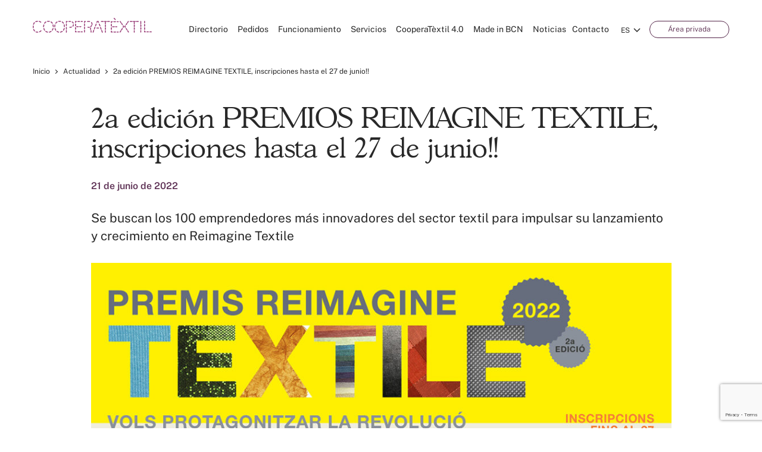

--- FILE ---
content_type: text/html; charset=UTF-8
request_url: https://www.cooperatextil.com/noticias-sector-textil/2a-edicion-premios-reimagine-textile
body_size: 10335
content:

<!DOCTYPE html>
<html lang="es">

<head>
	<meta charset="utf-8" />
	<meta name="viewport" content="width=device-width, initial-scale=1.0, maximum-scale=1.0" />

	<link rel="preload" href="https://www.cooperatextil.com/wp-content/themes/cooperatextil/assets/css/fonts/gascogne-light-webfont.woff2" as="font" type="font/woff2" crossorigin>
	<link rel="preload" href="https://www.cooperatextil.com/wp-content/themes/cooperatextil/assets/css/fonts/gascogne-xlight-webfont.woff2" as="font" type="font/woff2" crossorigin>
	<link rel="preload" href="https://www.cooperatextil.com/wp-content/themes/cooperatextil/assets/css/fonts/gascogne-demibold-webfont.woff2" as="font" type="font/woff2" crossorigin>
	<link rel="preload" href="https://www.cooperatextil.com/wp-content/themes/cooperatextil/assets/css/fonts/public-sans-v5-latin-500.woff2" as="font" type="font/woff2" crossorigin>
	<link rel="preload" href="https://www.cooperatextil.com/wp-content/themes/cooperatextil/assets/css/fonts/public-sans-v5-latin-100.woff2" as="font" type="font/woff2" crossorigin>
	<link rel="preload" href="https://www.cooperatextil.com/wp-content/themes/cooperatextil/assets/css/fonts/public-sans-v5-latin-600.woff2" as="font" type="font/woff2" crossorigin>
	<link rel="preload" href="https://www.cooperatextil.com/wp-content/themes/cooperatextil/assets/css/fonts/public-sans-v5-latin-regular.woff2" as="font" type="font/woff2" crossorigin>
	<link rel="preload" href="https://www.cooperatextil.com/wp-content/themes/cooperatextil/assets/css/fonts/public-sans-v5-latin-700.woff2" as="font" type="font/woff2" crossorigin>
	<link rel="preload" href="https://www.cooperatextil.com/wp-content/themes/cooperatextil/assets/css/fonts/public-sans-v5-latin-300.woff2" as="font" type="font/woff2" crossorigin>

	<meta name="facebook-domain-verification" content="qjtbt9gvbsjwaumlc7zcrpxmenz01k" />
	<meta name="csrf-token" content="Thox5PLD6SUYC0TrbB2O4lLgH2MlRQPRTIY70CZE">
	<meta name='robots' content='index, follow, max-image-preview:large, max-snippet:-1, max-video-preview:-1' />
<link rel="alternate" hreflang="ca" href="https://www.cooperatextil.com/ca/noticies-sector-textil/2a-edicio-premis-reimagine-textile" />
<link rel="alternate" hreflang="es" href="https://www.cooperatextil.com/noticias-sector-textil/2a-edicion-premios-reimagine-textile" />
<link rel="alternate" hreflang="x-default" href="https://www.cooperatextil.com/noticias-sector-textil/2a-edicion-premios-reimagine-textile" />
<script id="cookieyes" type="text/javascript" src="https://cdn-cookieyes.com/client_data/be43a76424f06c3bf44300b17d8d864e/script.js"></script>
	<!-- This site is optimized with the Yoast SEO plugin v20.3 - https://yoast.com/wordpress/plugins/seo/ -->
	<title>2a edición PREMIOS REIMAGINE TEXTILE, inscripciones hasta el 27 de junio!! | Cooperatèxtil</title>
	<link rel="canonical" href="https://www.cooperatextil.com/noticias-sector-textil/2a-edicion-premios-reimagine-textile" />
	<meta property="og:locale" content="es_ES" />
	<meta property="og:type" content="article" />
	<meta property="og:title" content="2a edición PREMIOS REIMAGINE TEXTILE, inscripciones hasta el 27 de junio!! | Cooperatèxtil" />
	<meta property="og:description" content="Se buscan los 100 emprendedores más innovadores del sector textil para impulsar su lanzamiento y crecimiento en Reimagine Textile TecnoCampus, Eurecat y el Ayuntamiento de Mataró, con el apoyo de la Diputación de Barcelona y la colaboración de ASEGEMA, convocan la 2ª edición Premios Reimagine Textile, con el objetivo de promover y apoyar las mejores [&hellip;]" />
	<meta property="og:url" content="https://www.cooperatextil.com/noticias-sector-textil/2a-edicion-premios-reimagine-textile" />
	<meta property="og:site_name" content="Cooperatèxtil" />
	<meta property="article:published_time" content="2022-06-21T11:05:05+00:00" />
	<meta property="article:modified_time" content="2022-06-21T11:08:21+00:00" />
	<meta property="og:image" content="https://www.cooperatextil.com/wp-content/uploads/2022/06/reimagine-premis-22-butlleti-destacat.jpg" />
	<meta property="og:image:width" content="311" />
	<meta property="og:image:height" content="210" />
	<meta property="og:image:type" content="image/jpeg" />
	<meta name="author" content="Cooperatèxtil" />
	<meta name="twitter:card" content="summary_large_image" />
	<meta name="twitter:creator" content="@cooperatextil" />
	<meta name="twitter:site" content="@cooperatextil" />
	<!-- / Yoast SEO plugin. -->


<link rel='dns-prefetch' href='//s.w.org' />
<link rel='stylesheet' id='wp-block-library-css'  href='https://www.cooperatextil.com/wp-includes/css/dist/block-library/style.min.css' type='text/css' media='all' />
<style id='global-styles-inline-css' type='text/css'>
body{--wp--preset--color--black: #000000;--wp--preset--color--cyan-bluish-gray: #abb8c3;--wp--preset--color--white: #ffffff;--wp--preset--color--pale-pink: #f78da7;--wp--preset--color--vivid-red: #cf2e2e;--wp--preset--color--luminous-vivid-orange: #ff6900;--wp--preset--color--luminous-vivid-amber: #fcb900;--wp--preset--color--light-green-cyan: #7bdcb5;--wp--preset--color--vivid-green-cyan: #00d084;--wp--preset--color--pale-cyan-blue: #8ed1fc;--wp--preset--color--vivid-cyan-blue: #0693e3;--wp--preset--color--vivid-purple: #9b51e0;--wp--preset--gradient--vivid-cyan-blue-to-vivid-purple: linear-gradient(135deg,rgba(6,147,227,1) 0%,rgb(155,81,224) 100%);--wp--preset--gradient--light-green-cyan-to-vivid-green-cyan: linear-gradient(135deg,rgb(122,220,180) 0%,rgb(0,208,130) 100%);--wp--preset--gradient--luminous-vivid-amber-to-luminous-vivid-orange: linear-gradient(135deg,rgba(252,185,0,1) 0%,rgba(255,105,0,1) 100%);--wp--preset--gradient--luminous-vivid-orange-to-vivid-red: linear-gradient(135deg,rgba(255,105,0,1) 0%,rgb(207,46,46) 100%);--wp--preset--gradient--very-light-gray-to-cyan-bluish-gray: linear-gradient(135deg,rgb(238,238,238) 0%,rgb(169,184,195) 100%);--wp--preset--gradient--cool-to-warm-spectrum: linear-gradient(135deg,rgb(74,234,220) 0%,rgb(151,120,209) 20%,rgb(207,42,186) 40%,rgb(238,44,130) 60%,rgb(251,105,98) 80%,rgb(254,248,76) 100%);--wp--preset--gradient--blush-light-purple: linear-gradient(135deg,rgb(255,206,236) 0%,rgb(152,150,240) 100%);--wp--preset--gradient--blush-bordeaux: linear-gradient(135deg,rgb(254,205,165) 0%,rgb(254,45,45) 50%,rgb(107,0,62) 100%);--wp--preset--gradient--luminous-dusk: linear-gradient(135deg,rgb(255,203,112) 0%,rgb(199,81,192) 50%,rgb(65,88,208) 100%);--wp--preset--gradient--pale-ocean: linear-gradient(135deg,rgb(255,245,203) 0%,rgb(182,227,212) 50%,rgb(51,167,181) 100%);--wp--preset--gradient--electric-grass: linear-gradient(135deg,rgb(202,248,128) 0%,rgb(113,206,126) 100%);--wp--preset--gradient--midnight: linear-gradient(135deg,rgb(2,3,129) 0%,rgb(40,116,252) 100%);--wp--preset--duotone--dark-grayscale: url('#wp-duotone-dark-grayscale');--wp--preset--duotone--grayscale: url('#wp-duotone-grayscale');--wp--preset--duotone--purple-yellow: url('#wp-duotone-purple-yellow');--wp--preset--duotone--blue-red: url('#wp-duotone-blue-red');--wp--preset--duotone--midnight: url('#wp-duotone-midnight');--wp--preset--duotone--magenta-yellow: url('#wp-duotone-magenta-yellow');--wp--preset--duotone--purple-green: url('#wp-duotone-purple-green');--wp--preset--duotone--blue-orange: url('#wp-duotone-blue-orange');--wp--preset--font-size--small: 13px;--wp--preset--font-size--medium: 20px;--wp--preset--font-size--large: 36px;--wp--preset--font-size--x-large: 42px;}.has-black-color{color: var(--wp--preset--color--black) !important;}.has-cyan-bluish-gray-color{color: var(--wp--preset--color--cyan-bluish-gray) !important;}.has-white-color{color: var(--wp--preset--color--white) !important;}.has-pale-pink-color{color: var(--wp--preset--color--pale-pink) !important;}.has-vivid-red-color{color: var(--wp--preset--color--vivid-red) !important;}.has-luminous-vivid-orange-color{color: var(--wp--preset--color--luminous-vivid-orange) !important;}.has-luminous-vivid-amber-color{color: var(--wp--preset--color--luminous-vivid-amber) !important;}.has-light-green-cyan-color{color: var(--wp--preset--color--light-green-cyan) !important;}.has-vivid-green-cyan-color{color: var(--wp--preset--color--vivid-green-cyan) !important;}.has-pale-cyan-blue-color{color: var(--wp--preset--color--pale-cyan-blue) !important;}.has-vivid-cyan-blue-color{color: var(--wp--preset--color--vivid-cyan-blue) !important;}.has-vivid-purple-color{color: var(--wp--preset--color--vivid-purple) !important;}.has-black-background-color{background-color: var(--wp--preset--color--black) !important;}.has-cyan-bluish-gray-background-color{background-color: var(--wp--preset--color--cyan-bluish-gray) !important;}.has-white-background-color{background-color: var(--wp--preset--color--white) !important;}.has-pale-pink-background-color{background-color: var(--wp--preset--color--pale-pink) !important;}.has-vivid-red-background-color{background-color: var(--wp--preset--color--vivid-red) !important;}.has-luminous-vivid-orange-background-color{background-color: var(--wp--preset--color--luminous-vivid-orange) !important;}.has-luminous-vivid-amber-background-color{background-color: var(--wp--preset--color--luminous-vivid-amber) !important;}.has-light-green-cyan-background-color{background-color: var(--wp--preset--color--light-green-cyan) !important;}.has-vivid-green-cyan-background-color{background-color: var(--wp--preset--color--vivid-green-cyan) !important;}.has-pale-cyan-blue-background-color{background-color: var(--wp--preset--color--pale-cyan-blue) !important;}.has-vivid-cyan-blue-background-color{background-color: var(--wp--preset--color--vivid-cyan-blue) !important;}.has-vivid-purple-background-color{background-color: var(--wp--preset--color--vivid-purple) !important;}.has-black-border-color{border-color: var(--wp--preset--color--black) !important;}.has-cyan-bluish-gray-border-color{border-color: var(--wp--preset--color--cyan-bluish-gray) !important;}.has-white-border-color{border-color: var(--wp--preset--color--white) !important;}.has-pale-pink-border-color{border-color: var(--wp--preset--color--pale-pink) !important;}.has-vivid-red-border-color{border-color: var(--wp--preset--color--vivid-red) !important;}.has-luminous-vivid-orange-border-color{border-color: var(--wp--preset--color--luminous-vivid-orange) !important;}.has-luminous-vivid-amber-border-color{border-color: var(--wp--preset--color--luminous-vivid-amber) !important;}.has-light-green-cyan-border-color{border-color: var(--wp--preset--color--light-green-cyan) !important;}.has-vivid-green-cyan-border-color{border-color: var(--wp--preset--color--vivid-green-cyan) !important;}.has-pale-cyan-blue-border-color{border-color: var(--wp--preset--color--pale-cyan-blue) !important;}.has-vivid-cyan-blue-border-color{border-color: var(--wp--preset--color--vivid-cyan-blue) !important;}.has-vivid-purple-border-color{border-color: var(--wp--preset--color--vivid-purple) !important;}.has-vivid-cyan-blue-to-vivid-purple-gradient-background{background: var(--wp--preset--gradient--vivid-cyan-blue-to-vivid-purple) !important;}.has-light-green-cyan-to-vivid-green-cyan-gradient-background{background: var(--wp--preset--gradient--light-green-cyan-to-vivid-green-cyan) !important;}.has-luminous-vivid-amber-to-luminous-vivid-orange-gradient-background{background: var(--wp--preset--gradient--luminous-vivid-amber-to-luminous-vivid-orange) !important;}.has-luminous-vivid-orange-to-vivid-red-gradient-background{background: var(--wp--preset--gradient--luminous-vivid-orange-to-vivid-red) !important;}.has-very-light-gray-to-cyan-bluish-gray-gradient-background{background: var(--wp--preset--gradient--very-light-gray-to-cyan-bluish-gray) !important;}.has-cool-to-warm-spectrum-gradient-background{background: var(--wp--preset--gradient--cool-to-warm-spectrum) !important;}.has-blush-light-purple-gradient-background{background: var(--wp--preset--gradient--blush-light-purple) !important;}.has-blush-bordeaux-gradient-background{background: var(--wp--preset--gradient--blush-bordeaux) !important;}.has-luminous-dusk-gradient-background{background: var(--wp--preset--gradient--luminous-dusk) !important;}.has-pale-ocean-gradient-background{background: var(--wp--preset--gradient--pale-ocean) !important;}.has-electric-grass-gradient-background{background: var(--wp--preset--gradient--electric-grass) !important;}.has-midnight-gradient-background{background: var(--wp--preset--gradient--midnight) !important;}.has-small-font-size{font-size: var(--wp--preset--font-size--small) !important;}.has-medium-font-size{font-size: var(--wp--preset--font-size--medium) !important;}.has-large-font-size{font-size: var(--wp--preset--font-size--large) !important;}.has-x-large-font-size{font-size: var(--wp--preset--font-size--x-large) !important;}
</style>
<link rel='stylesheet' id='contact-form-7-css'  href='https://www.cooperatextil.com/wp-content/plugins/contact-form-7/includes/css/styles.css' type='text/css' media='all' />
<link rel='stylesheet' id='cooperatextil-wp-normalize-css'  href='https://www.cooperatextil.com/wp-content/themes/cooperatextil/assets/css/normalize.css' type='text/css' media='all' />
<link rel='stylesheet' id='cooperatextil-wp-style-css'  href='https://www.cooperatextil.com/wp-content/themes/cooperatextil/assets/css/style.css' type='text/css' media='all' />
<link rel='stylesheet' id='cooperatextil-wp-component-css'  href='https://www.cooperatextil.com/wp-content/themes/cooperatextil/assets/css/component.css' type='text/css' media='all' />
<link rel='stylesheet' id='cooperatextil-wp-mobile-menu-css'  href='https://www.cooperatextil.com/wp-content/themes/cooperatextil/assets/css/mobile-menu.css' type='text/css' media='all' />
<link rel='stylesheet' id='cooperatextil-wp-fonts-css'  href='https://www.cooperatextil.com/wp-content/themes/cooperatextil/assets/css/fonts.css' type='text/css' media='all' />
<link rel='stylesheet' id='cooperatextil-wp-owl-carousel-css'  href='https://www.cooperatextil.com/wp-content/themes/cooperatextil/assets/css/owl.carousel.css' type='text/css' media='all' />
<link rel='stylesheet' id='cooperatextil-wp-ddsmoothmenu-css'  href='https://www.cooperatextil.com/wp-content/themes/cooperatextil/assets/css/ddsmoothmenu.css' type='text/css' media='all' />
<link rel='stylesheet' id='cooperatextil-wp-flexslider-css'  href='https://www.cooperatextil.com/wp-content/themes/cooperatextil/assets/css/flexslider.css' type='text/css' media='all' />
<link rel='stylesheet' id='cooperatextil-wp-selectbox-css'  href='https://www.cooperatextil.com/wp-content/themes/cooperatextil/assets/css/jquery.selectbox.css' type='text/css' media='all' />
<link rel='stylesheet' id='cooperatextil-wp-swiper-css'  href='https://www.cooperatextil.com/wp-content/themes/cooperatextil/assets/css/swiper.min.css' type='text/css' media='all' />
<link rel='stylesheet' id='cooperatextil-wp-fancybox-css'  href='https://www.cooperatextil.com/wp-content/themes/cooperatextil/assets/css/jquery.fancybox.css' type='text/css' media='all' />
<link rel='stylesheet' id='cooperatextil-select2-css'  href='https://www.cooperatextil.com/wp-content/themes/cooperatextil/assets/css/select2.min.css' type='text/css' media='all' />
<link rel='stylesheet' id='cooperatextil-wp-overwrite-css'  href='https://www.cooperatextil.com/wp-content/themes/cooperatextil/overwrite.css' type='text/css' media='all' />
<link rel='stylesheet' id='cooperatextil-wp-media-css'  href='https://www.cooperatextil.com/wp-content/themes/cooperatextil/assets/css/media.css' type='text/css' media='all' />
<link rel='stylesheet' id='cooperatextil-wp-override-media-css'  href='https://www.cooperatextil.com/wp-content/themes/cooperatextil/override-media.css' type='text/css' media='all' />
<script type='text/javascript' id='wpml-cookie-js-extra'>
/* <![CDATA[ */
var wpml_cookies = {"wp-wpml_current_language":{"value":"es","expires":1,"path":"\/"}};
var wpml_cookies = {"wp-wpml_current_language":{"value":"en","expires":1,"path":"\/"}};
var wpml_cookies = {"wp-wpml_current_language":{"value":"es","expires":1,"path":"\/"}};
var wpml_cookies = {"wp-wpml_current_language":{"value":"ca","expires":1,"path":"\/"}};
var wpml_cookies = {"wp-wpml_current_language":{"value":"en","expires":1,"path":"\/"}};
var wpml_cookies = {"wp-wpml_current_language":{"value":"es","expires":1,"path":"\/"}};
var wpml_cookies = {"wp-wpml_current_language":{"value":"ca","expires":1,"path":"\/"}};
var wpml_cookies = {"wp-wpml_current_language":{"value":"en","expires":1,"path":"\/"}};
var wpml_cookies = {"wp-wpml_current_language":{"value":"es","expires":1,"path":"\/"}};
var wpml_cookies = {"wp-wpml_current_language":{"value":"ca","expires":1,"path":"\/"}};
var wpml_cookies = {"wp-wpml_current_language":{"value":"en","expires":1,"path":"\/"}};
var wpml_cookies = {"wp-wpml_current_language":{"value":"es","expires":1,"path":"\/"}};
var wpml_cookies = {"wp-wpml_current_language":{"value":"ca","expires":1,"path":"\/"}};
var wpml_cookies = {"wp-wpml_current_language":{"value":"en","expires":1,"path":"\/"}};
var wpml_cookies = {"wp-wpml_current_language":{"value":"es","expires":1,"path":"\/"}};
var wpml_cookies = {"wp-wpml_current_language":{"value":"ca","expires":1,"path":"\/"}};
var wpml_cookies = {"wp-wpml_current_language":{"value":"en","expires":1,"path":"\/"}};
var wpml_cookies = {"wp-wpml_current_language":{"value":"es","expires":1,"path":"\/"}};
var wpml_cookies = {"wp-wpml_current_language":{"value":"ca","expires":1,"path":"\/"}};
var wpml_cookies = {"wp-wpml_current_language":{"value":"en","expires":1,"path":"\/"}};
var wpml_cookies = {"wp-wpml_current_language":{"value":"es","expires":1,"path":"\/"}};
var wpml_cookies = {"wp-wpml_current_language":{"value":"ca","expires":1,"path":"\/"}};
var wpml_cookies = {"wp-wpml_current_language":{"value":"en","expires":1,"path":"\/"}};
var wpml_cookies = {"wp-wpml_current_language":{"value":"es","expires":1,"path":"\/"}};
var wpml_cookies = {"wp-wpml_current_language":{"value":"ca","expires":1,"path":"\/"}};
var wpml_cookies = {"wp-wpml_current_language":{"value":"en","expires":1,"path":"\/"}};
var wpml_cookies = {"wp-wpml_current_language":{"value":"es","expires":1,"path":"\/"}};
var wpml_cookies = {"wp-wpml_current_language":{"value":"ca","expires":1,"path":"\/"}};
var wpml_cookies = {"wp-wpml_current_language":{"value":"en","expires":1,"path":"\/"}};
var wpml_cookies = {"wp-wpml_current_language":{"value":"es","expires":1,"path":"\/"}};
var wpml_cookies = {"wp-wpml_current_language":{"value":"ca","expires":1,"path":"\/"}};
var wpml_cookies = {"wp-wpml_current_language":{"value":"en","expires":1,"path":"\/"}};
var wpml_cookies = {"wp-wpml_current_language":{"value":"es","expires":1,"path":"\/"}};
var wpml_cookies = {"wp-wpml_current_language":{"value":"ca","expires":1,"path":"\/"}};
var wpml_cookies = {"wp-wpml_current_language":{"value":"en","expires":1,"path":"\/"}};
var wpml_cookies = {"wp-wpml_current_language":{"value":"es","expires":1,"path":"\/"}};
var wpml_cookies = {"wp-wpml_current_language":{"value":"ca","expires":1,"path":"\/"}};
var wpml_cookies = {"wp-wpml_current_language":{"value":"en","expires":1,"path":"\/"}};
var wpml_cookies = {"wp-wpml_current_language":{"value":"es","expires":1,"path":"\/"}};
var wpml_cookies = {"wp-wpml_current_language":{"value":"ca","expires":1,"path":"\/"}};
var wpml_cookies = {"wp-wpml_current_language":{"value":"en","expires":1,"path":"\/"}};
var wpml_cookies = {"wp-wpml_current_language":{"value":"es","expires":1,"path":"\/"}};
var wpml_cookies = {"wp-wpml_current_language":{"value":"ca","expires":1,"path":"\/"}};
var wpml_cookies = {"wp-wpml_current_language":{"value":"en","expires":1,"path":"\/"}};
var wpml_cookies = {"wp-wpml_current_language":{"value":"es","expires":1,"path":"\/"}};
var wpml_cookies = {"wp-wpml_current_language":{"value":"ca","expires":1,"path":"\/"}};
var wpml_cookies = {"wp-wpml_current_language":{"value":"en","expires":1,"path":"\/"}};
var wpml_cookies = {"wp-wpml_current_language":{"value":"es","expires":1,"path":"\/"}};
var wpml_cookies = {"wp-wpml_current_language":{"value":"ca","expires":1,"path":"\/"}};
var wpml_cookies = {"wp-wpml_current_language":{"value":"en","expires":1,"path":"\/"}};
var wpml_cookies = {"wp-wpml_current_language":{"value":"es","expires":1,"path":"\/"}};
var wpml_cookies = {"wp-wpml_current_language":{"value":"ca","expires":1,"path":"\/"}};
var wpml_cookies = {"wp-wpml_current_language":{"value":"en","expires":1,"path":"\/"}};
var wpml_cookies = {"wp-wpml_current_language":{"value":"es","expires":1,"path":"\/"}};
var wpml_cookies = {"wp-wpml_current_language":{"value":"ca","expires":1,"path":"\/"}};
var wpml_cookies = {"wp-wpml_current_language":{"value":"en","expires":1,"path":"\/"}};
var wpml_cookies = {"wp-wpml_current_language":{"value":"es","expires":1,"path":"\/"}};
var wpml_cookies = {"wp-wpml_current_language":{"value":"ca","expires":1,"path":"\/"}};
var wpml_cookies = {"wp-wpml_current_language":{"value":"en","expires":1,"path":"\/"}};
var wpml_cookies = {"wp-wpml_current_language":{"value":"es","expires":1,"path":"\/"}};
var wpml_cookies = {"wp-wpml_current_language":{"value":"ca","expires":1,"path":"\/"}};
var wpml_cookies = {"wp-wpml_current_language":{"value":"en","expires":1,"path":"\/"}};
var wpml_cookies = {"wp-wpml_current_language":{"value":"es","expires":1,"path":"\/"}};
var wpml_cookies = {"wp-wpml_current_language":{"value":"ca","expires":1,"path":"\/"}};
var wpml_cookies = {"wp-wpml_current_language":{"value":"en","expires":1,"path":"\/"}};
var wpml_cookies = {"wp-wpml_current_language":{"value":"es","expires":1,"path":"\/"}};
var wpml_cookies = {"wp-wpml_current_language":{"value":"ca","expires":1,"path":"\/"}};
var wpml_cookies = {"wp-wpml_current_language":{"value":"en","expires":1,"path":"\/"}};
var wpml_cookies = {"wp-wpml_current_language":{"value":"es","expires":1,"path":"\/"}};
var wpml_cookies = {"wp-wpml_current_language":{"value":"ca","expires":1,"path":"\/"}};
var wpml_cookies = {"wp-wpml_current_language":{"value":"en","expires":1,"path":"\/"}};
var wpml_cookies = {"wp-wpml_current_language":{"value":"es","expires":1,"path":"\/"}};
var wpml_cookies = {"wp-wpml_current_language":{"value":"ca","expires":1,"path":"\/"}};
var wpml_cookies = {"wp-wpml_current_language":{"value":"en","expires":1,"path":"\/"}};
var wpml_cookies = {"wp-wpml_current_language":{"value":"es","expires":1,"path":"\/"}};
var wpml_cookies = {"wp-wpml_current_language":{"value":"ca","expires":1,"path":"\/"}};
var wpml_cookies = {"wp-wpml_current_language":{"value":"en","expires":1,"path":"\/"}};
var wpml_cookies = {"wp-wpml_current_language":{"value":"es","expires":1,"path":"\/"}};
var wpml_cookies = {"wp-wpml_current_language":{"value":"ca","expires":1,"path":"\/"}};
var wpml_cookies = {"wp-wpml_current_language":{"value":"en","expires":1,"path":"\/"}};
var wpml_cookies = {"wp-wpml_current_language":{"value":"es","expires":1,"path":"\/"}};
var wpml_cookies = {"wp-wpml_current_language":{"value":"ca","expires":1,"path":"\/"}};
var wpml_cookies = {"wp-wpml_current_language":{"value":"en","expires":1,"path":"\/"}};
var wpml_cookies = {"wp-wpml_current_language":{"value":"es","expires":1,"path":"\/"}};
var wpml_cookies = {"wp-wpml_current_language":{"value":"ca","expires":1,"path":"\/"}};
var wpml_cookies = {"wp-wpml_current_language":{"value":"es","expires":1,"path":"\/"}};
var wpml_cookies = {"wp-wpml_current_language":{"value":"es","expires":1,"path":"\/"}};
/* ]]> */
</script>
<script type='text/javascript' src='https://www.cooperatextil.com/wp-content/plugins/sitepress-multilingual-cms/res/js/cookies/language-cookie.js' id='wpml-cookie-js'></script>
<link rel="https://api.w.org/" href="https://www.cooperatextil.com/wp-json/" /><link rel="alternate" type="application/json" href="https://www.cooperatextil.com/wp-json/wp/v2/posts/2327" /><link rel="EditURI" type="application/rsd+xml" title="RSD" href="https://www.cooperatextil.com/xmlrpc.php?rsd" />
<link rel="wlwmanifest" type="application/wlwmanifest+xml" href="https://www.cooperatextil.com/wp-includes/wlwmanifest.xml" /> 
<meta name="generator" content="WordPress 6.0" />
<link rel='shortlink' href='https://www.cooperatextil.com/?p=2327' />
<link rel="alternate" type="application/json+oembed" href="https://www.cooperatextil.com/wp-json/oembed/1.0/embed?url=https%3A%2F%2Fwww.cooperatextil.com%2Fnoticias-sector-textil%2F2a-edicion-premios-reimagine-textile" />
<link rel="alternate" type="text/xml+oembed" href="https://www.cooperatextil.com/wp-json/oembed/1.0/embed?url=https%3A%2F%2Fwww.cooperatextil.com%2Fnoticias-sector-textil%2F2a-edicion-premios-reimagine-textile&#038;format=xml" />
<meta name="generator" content="WPML ver:4.7.6 stt:8,1,2;" />
<!-- Google Tag Manager -->
	<script>(function(w,d,s,l,i){w[l]=w[l]||[];w[l].push({'gtm.start':
	new Date().getTime(),event:'gtm.js'});var f=d.getElementsByTagName(s)[0],
	j=d.createElement(s),dl=l!='dataLayer'?'&l='+l:'';j.async=true;j.src=
	'https://www.googletagmanager.com/gtm.js?id='+i+dl;f.parentNode.insertBefore(j,f);
	})(window,document,'script','dataLayer','GTM-KQQ7QJN');</script>
	<!-- End Google Tag Manager -->


<script type="application/ld+json" class="saswp-schema-markup-output">
[{"@context":"https:\/\/schema.org\/","@type":"Service","@id":"https:\/\/www.cooperatextil.com\/noticias-sector-textil\/2a-edicion-premios-reimagine-textile#service","image":[{"@type":"ImageObject","@id":"https:\/\/www.cooperatextil.com\/noticias-sector-textil\/2a-edicion-premios-reimagine-textile#primaryimage","url":"https:\/\/www.cooperatextil.com\/wp-content\/uploads\/2022\/06\/reimagine-premis-22-butlleti-destacat-1200x810.jpg","width":"1200","height":"810"},{"@type":"ImageObject","url":"https:\/\/www.cooperatextil.com\/wp-content\/uploads\/2022\/06\/reimagine-premis-22-butlleti-destacat-1200x900.jpg","width":"1200","height":"900"},{"@type":"ImageObject","url":"https:\/\/www.cooperatextil.com\/wp-content\/uploads\/2022\/06\/reimagine-premis-22-butlleti-destacat-1200x675.jpg","width":"1200","height":"675"},{"@type":"ImageObject","url":"https:\/\/www.cooperatextil.com\/wp-content\/uploads\/2022\/06\/reimagine-premis-22-butlleti-destacat-311x311.jpg","width":"311","height":"311"},{"@type":"ImageObject","url":"https:\/\/www.cooperatextil.com\/wp-content\/uploads\/2022\/06\/reimagine-premis-22-facebook-noti-1-1024x538.jpg","width":1024,"height":538}]}]
</script>

<link rel="icon" href="https://www.cooperatextil.com/wp-content/uploads/2021/09/cropped-android-chrome-512x512-1-32x32.png" sizes="32x32" />
<link rel="icon" href="https://www.cooperatextil.com/wp-content/uploads/2021/09/cropped-android-chrome-512x512-1-192x192.png" sizes="192x192" />
<link rel="apple-touch-icon" href="https://www.cooperatextil.com/wp-content/uploads/2021/09/cropped-android-chrome-512x512-1-180x180.png" />
<meta name="msapplication-TileImage" content="https://www.cooperatextil.com/wp-content/uploads/2021/09/cropped-android-chrome-512x512-1-270x270.png" />
		<style type="text/css" id="wp-custom-css">
			.video-responsive {
  position: relative;
  padding-bottom: 56.25%; /* Relación 16:9 */
  height: 0;
  overflow: hidden;
  max-width: 100%;
}

.video-responsive iframe {
  position: absolute;
  top: 0;
  left: 0;
  width: 100%;
  height: 100%;
  border: none;
}

.a.login-btn {
    width: auto;
    background: #ffffff;
    padding: 3px 30px;
    transition: all .5s ease;
    font-size: 12px;
    color: #542549;
    line-height: 21px;
    border: 1px solid #542549;
    font-weight: 300;
    border-radius: 25px;
}

.icones-poligon {
  display: flex;
  justify-content: center;
  flex-wrap: wrap;
  gap: 2rem;
  padding: 2rem 1rem;
}

.icona-item {
  background-color: #f9f9f9;
  border-radius: 16px;
  box-shadow: 0 4px 10px rgba(0,0,0,0.05);
  padding: 1.5rem;
  width: 180px;
  text-align: center;
  transition: all 0.3s ease;
  cursor: pointer;
}

.icona-item:hover {
  transform: translateY(-5px);
  box-shadow: 0 8px 16px rgba(0,0,0,0.1);
  background-color: #ffffff;
}

.icona {
  width: 60px;
  height: 60px;
  margin-bottom: 1rem;
}

.icona-item p {
  font-size: 1rem;
  color: #333;
  margin: 0;
}

.missio {
  text-align: center;
  padding: 4rem 1.5rem;
  background: linear-gradient(135deg, #f0f0f0, #ffffff);
  border-radius: 20px;
  box-shadow: 0 8px 20px rgba(0, 0, 0, 0.05);
  margin: 2rem auto;
  max-width: 900px;
}

.titol-missio {
  font-size: 2rem;
  font-weight: 700;
  color: #1c1c1c;
  margin-bottom: 1.5rem;
  font-family: 'Montserrat', sans-serif;
}

.text-missio {
	text-align: left;
  font-size: 1.2rem;
  font-weight: 400;
  color: #444444;
  max-width: 760px;
  margin: 0 auto;
  line-height: 1.8;
  font-family: 'Open Sans', sans-serif;
}

.cta-cooperatextil {
	overflow-x: unset;
  text-align: center;
  padding: 3rem 1rem;
  max-width: 900px;
  margin: 0 auto;
}

.cta-cooperatextil h2 {
  font-size: 2rem;
  font-weight: 700;
  margin-bottom: 1rem;
  color: #1c1c1c;
}

.cta-cooperatextil p {
  font-size: 1.2rem;
  color: #444444;
  line-height: 1.6;
  max-width: 700px;
  margin: 0 auto 2.5rem auto;
}

.cta-botons {
  display: flex;
  flex-wrap: wrap;
  justify-content: center;
  gap: 1rem;
  margin-top: 2rem;
}

.cta-btn {
  background-color: #003366; /* Color corporatiu o modificable */
  color: #ffffff;
  padding: 0.75rem 1.5rem;
  border-radius: 8px;
  text-decoration: none;
  font-weight: 600;
  transition: background-color 0.3s ease;
}

.cta-btn:hover {
  background-color: #001f4d;
}
		</style>
			<script>
		var directory_uri = 'https://www.cooperatextil.com/wp-content/themes/cooperatextil'
	</script>
</head>

<body >
	<!-- Google Tag Manager (noscript) -->
	<noscript><iframe src="https://www.googletagmanager.com/ns.html?id=GTM-KQQ7QJN" height="0" width="0" style="display:none;visibility:hidden"></iframe></noscript>
	<!-- End Google Tag Manager (noscript) -->

	<!--mobile-->
	<div class="mobile-menu">
		<div class="row">
			<div class="mob-main">
				<div class="mob-nav">
											<ul>
															<li>
																			<a href="https://www.cooperatextil.com/directorio-empresas-textiles" class="active ">Directorio</a>
																	</li>
															<li>
																			<a href="https://www.cooperatextil.com/directorio-pedidos-textiles" class="active ">Pedidos</a>
																	</li>
															<li>
																			<a href="https://www.cooperatextil.com/funcionamiento" class="active ">Funcionamiento</a>
																	</li>
															<li>
																			<a href="javascript:void(0)" class="active mbl-dropdown">Servicios</a>
										<ul class="">
											<li><a href="https://www.cooperatextil.com/servicios" class="">Servicios</a></li>
																							<li><a href="https://www.cooperatextil.com/servicios/serveis-gratuits" class="">Servicios Gratuitos</a></li>
																							<li><a href="https://www.cooperatextil.com/servicios/serveis-premium" class="">Servicios Prémium</a></li>
																							<li><a href="https://www.cooperatextil.com/nova-app-cooperatextil" class="">Descubre la nueva App de Cooperatèxtil</a></li>
																					</ul>
																	</li>
															<li>
																			<a href="https://www.cooperatextil.com/cooperatextil-4-0" class="active ">CooperaTèxtil 4.0</a>
																	</li>
															<li>
																			<a href="https://www.cooperatextil.com/industria-textil-barcelona-cataluna" class="active ">Made in BCN</a>
																	</li>
															<li>
																			<a href="https://www.cooperatextil.com/noticias-sector-textil" class="active ">Noticias</a>
																	</li>
															<li>
																			<a href="https://www.cooperatextil.com/contactar" class="active ">Contacto</a>
																	</li>
													</ul>
									</div>
				<div class="mob-btm-lnks">
											<ul class="lang-select">
															<li><a class="" href="https://www.cooperatextil.com/ca/noticies-sector-textil/2a-edicio-premis-reimagine-textile">Català</a></li>
															<li><a class="active" href="https://www.cooperatextil.com/noticias-sector-textil/2a-edicion-premios-reimagine-textile">Español</a></li>
													</ul>
										<ul class="other-mob-lnks">

						<li><a href="https://intranet.cooperatextil.com/dashboard" class="login-btn">Área privada</a></li>
						
					</ul>
				</div>
			</div>
		</div>
	</div>
	<!--mobile ends-->

	<div id="page">
		<!--Header Starts-->
		<header>
			<div class="top-menu">
				<div class="row">
					<div class="logo">
						<a href="https://www.cooperatextil.com"><img src="https://www.cooperatextil.com/wp-content/themes/cooperatextil/assets/images/logo.svg" alt="cooperatextil" title="cooperatextil"></a>
					</div>

					<div class="top-rgt">
													<div class="lang-select">
								<select class="select_box">
																			<option value="https://www.cooperatextil.com/ca/noticies-sector-textil/2a-edicio-premis-reimagine-textile" >CA</option>
																			<option value="https://www.cooperatextil.com/noticias-sector-textil/2a-edicion-premios-reimagine-textile" selected>ES</option>
																	</select>
							</div>
												<ul class="hd-links">

							<li><a href="https://intranet.cooperatextil.com/dashboard?locale=es" class="login-btn">Área privada</a></li>

													</ul>
					</div>
					<!--Menu Starts-->
					<nav class="menu">

						<div id="cbp-hrmenu" class="cbp-hrmenu ddsmoothmenu">
															<ul>
																			<li>
											<a href="https://www.cooperatextil.com/directorio-empresas-textiles" class="">Directorio</a>
																					</li>
																			<li>
											<a href="https://www.cooperatextil.com/directorio-pedidos-textiles" class="">Pedidos</a>
																					</li>
																			<li>
											<a href="https://www.cooperatextil.com/funcionamiento" class="">Funcionamiento</a>
																					</li>
																			<li>
											<a href="https://www.cooperatextil.com/servicios" class="">Servicios</a>
																							<div class="cbp-hrsub">
													<div class="cbp-hrsub-inn">
														<div class="cbp-hrsub-inner-lft">
															<div class="sub-menu">
																<ul>
																																			<li>
																			<a href="https://www.cooperatextil.com/servicios/serveis-gratuits">Servicios Gratuitos</a>
																		</li>
																																			<li>
																			<a href="https://www.cooperatextil.com/servicios/serveis-premium">Servicios Prémium</a>
																		</li>
																																			<li>
																			<a href="https://www.cooperatextil.com/nova-app-cooperatextil">Descubre la nueva App de Cooperatèxtil</a>
																		</li>
																																	</ul>
															</div>
														</div>
													</div>
												</div>
																					</li>
																			<li>
											<a href="https://www.cooperatextil.com/cooperatextil-4-0" class="">CooperaTèxtil 4.0</a>
																					</li>
																			<li>
											<a href="https://www.cooperatextil.com/industria-textil-barcelona-cataluna" class="">Made in BCN</a>
																					</li>
																			<li>
											<a href="https://www.cooperatextil.com/noticias-sector-textil" class="">Noticias</a>
																					</li>
																			<li>
											<a href="https://www.cooperatextil.com/contactar" class="">Contacto</a>
																					</li>
																	</ul>
													</div>
					</nav>
					<!--Menu Ends-->
					<!--Mob Nav Icon-->
					<div class="m-menu">
						<a href="javascript:void(0);">
							<span></span>
							<span></span>
							<span></span>
						</a>
					</div>
					<!--Mob Nav Icon-->
				</div>
			</div>
		</header>
<!-- Breadcrumb -->
<div class="breadcrumb">
	<div class="row">
		<ul>
			<li><a href="https://www.cooperatextil.com">Inicio</a></li>
            <li><a href="https://www.cooperatextil.com/noticias-sector-textil">Actualidad</a></li>
            <li>2a edición PREMIOS REIMAGINE TEXTILE, inscripciones hasta el 27 de junio!!</li>
		</ul>
	</div>
</div>
<!-- Breadcrumb -->

<section class="noticies-inner-cnt">
	<div class="row1">
		<div class="not-inner-cnt">
			<h1>2a edición PREMIOS REIMAGINE TEXTILE, inscripciones hasta el 27 de junio!!</h1>
			<h4>21 de junio de 2022</h4>

			
<h3>Se buscan los 100 emprendedores más innovadores del sector textil para impulsar su lanzamiento y crecimiento en Reimagine Textile</h3>



<p></p>



<figure class="wp-block-image size-large"><img loading="lazy" width="1024" height="538" src="https://www.cooperatextil.com/wp-content/uploads/2022/06/reimagine-premis-22-facebook-noti-1-1024x538.jpg" alt="" class="wp-image-2325" srcset="https://www.cooperatextil.com/wp-content/uploads/2022/06/reimagine-premis-22-facebook-noti-1-1024x538.jpg 1024w, https://www.cooperatextil.com/wp-content/uploads/2022/06/reimagine-premis-22-facebook-noti-1-300x158.jpg 300w, https://www.cooperatextil.com/wp-content/uploads/2022/06/reimagine-premis-22-facebook-noti-1-768x403.jpg 768w, https://www.cooperatextil.com/wp-content/uploads/2022/06/reimagine-premis-22-facebook-noti-1.jpg 1200w" sizes="(max-width: 1024px) 100vw, 1024px" /></figure>



<p></p>



<p>TecnoCampus, Eurecat y el Ayuntamiento de Mataró, con el apoyo de la Diputación de Barcelona y la colaboración de ASEGEMA, convocan la <strong>2ª edición Premios Reimagine Textile</strong>, con el objetivo de <strong>promover y apoyar las mejores iniciativas emprendedoras del sector textil</strong> en el ámbito de la sostenibilidad, la tecnología y la innovación.</p>



<p><strong><u>Categorías de los premios</u></strong>:</p>



<ul><li>Mejor propuesta sostenible o de economía circular</li><li>Mejor propuesta con textil funcional</li><li>Mejor propuesta de modelo de negocio digital</li></ul>



<p><strong><u>Requisitos:</u></strong></p>



<ul><li>emprendedor con una idea de negocio madura (con intención de darse de alta como máximo el 10 de enero de 2023)</li><li>bien una startup constituida a partir del día 1 de enero 2019</li></ul>



<p><strong><u>Tipo de proyectos</u></strong>: del sector textil con una propuesta de valor innovadora y respetuosa con el medio ambiente.</p>



<p>¿Qué puedes ganar?</p>



<ul><li><strong>Premios en metálico</strong></li><li><strong>Asesoramiento</strong> especializado (innovación, negocio y sostenibilidad)</li><li><strong>Espacios de incubación Fablab de prototipaje y muestrarios</strong></li><li><strong>Plató fotográfico</strong> en la misma incubadora</li><li><strong>Acceso a financiación</strong> pública y privada</li><li><strong>Formación</strong> a medida</li></ul>



<p>Fecha límite para inscribirse: <strong>27 de junio 2022 </strong><a href="http://agenda.tecnocampus.cat/go/premisreimaginetextile2022">CLICK AQUÍ</a></p>



<p><a>Más info: </a><a href="http://www.reimaginetextile.com">www.reimaginetextile.com</a></p>

			<div class="noticies-btm-cnt">
				
				
							</div>
		</div>
	</div>
</section>

<section class="noticies-experencies inner-lst">
	<div class="row">
		<div class="noticies-lst">
			<h2>Noticias relacionadas</h2>
			<p></p>
			<ul>
								<li>
					<a href="https://www.cooperatextil.com/noticias-sector-textil/te-gustaria-descubrir-como-la-impresion-3d-puede-transformar-el-sector-textil-%f0%9f%a7%b5-%ef%bf%bc">
						<div class="not-img">
							<img src="https://www.cooperatextil.com/wp-content/uploads/2025/11/LI1-768x432.png" />
						</div>
						<div class="not-cnt">
							<h4>04/11/2025</h4>
							<h3>¿Te gustaría descubrir cómo la impresión 3D puede transformar el sector textil? 🧵</h3>
							<span class="arw-img"></span>
							<span class="lnk-txt">Leer más</span>
						</div>
					</a>
				</li>
								<li>
					<a href="https://www.cooperatextil.com/noticias-sector-textil/inscribete-para-participar-en-el-texmeeting-2025">
						<div class="not-img">
							<img src="https://www.cooperatextil.com/wp-content/uploads/2025/10/image.png" />
						</div>
						<div class="not-cnt">
							<h4>14/10/2025</h4>
							<h3>Inscríbete para participar en el TexMeeting 2025</h3>
							<span class="arw-img"></span>
							<span class="lnk-txt">Leer más</span>
						</div>
					</a>
				</li>
								<li>
					<a href="https://www.cooperatextil.com/noticias-sector-textil/fira-docupacio-girafeina">
						<div class="not-img">
							<img src="https://www.cooperatextil.com/wp-content/uploads/2025/09/logo-girafeina-2025-768x432.png" />
						</div>
						<div class="not-cnt">
							<h4>15/09/2025</h4>
							<h3>Feria de Empleo GiraFeina</h3>
							<span class="arw-img"></span>
							<span class="lnk-txt">Leer más</span>
						</div>
					</a>
				</li>
							</ul>
			<div class="btn-ctr"><a class="veu-mes" href="https://www.cooperatextil.com/noticias-sector-textil">Ver más</a></div>
		</div>
	</div>
</section>

		<footer>
			<div class="row">
				<div class="top-ftr">
					<div class="top-lft-ftr">
						<div class="logo"><a href="https://www.cooperatextil.com"><img src="https://www.cooperatextil.com/wp-content/themes/cooperatextil/assets/images/logo-wht.svg" alt="cooperatextil" title="cooperatextil"></a></div>
					</div>
					<div class="top-mid-ftr">
													<ul>
																	<li><a href="https://www.cooperatextil.com/" class="active">Inicio</a></li>
																	<li><a href="https://www.cooperatextil.com/directorio-empresas-textiles" class="active">Directorio</a></li>
																	<li><a href="https://www.cooperatextil.com/directorio-pedidos-textiles" class="active">Pedidos</a></li>
															</ul>
						
													<ul>
																	<li><a href="https://www.cooperatextil.com/funcionamiento" class="active">Funcionamiento</a></li>
																	<li><a href="https://www.cooperatextil.com/servicios-old" class="active">Servicios</a></li>
																	<li><a href="https://www.cooperatextil.com/cooperatextil" class="active">Cooperatèxtil</a></li>
															</ul>
						
													<ul>
																	<li><a href="https://www.cooperatextil.com/noticias-sector-textil" class="active">Noticias</a></li>
																	<li><a href="https://www.cooperatextil.com/contactar" class="active">Contacto</a></li>
																	<li><a href="https://www.cooperatextil.com/iniciar-sesion" class="active">Iniciar sesion</a></li>
															</ul>
											</div>
					<div class="top-rgt-ftr">
											</div>
				</div>

				<div class="logos-ftr">
					<section class="co-logos-peu-lst">
						<div class="row">
							<p class="text-peu">Impulsada por:</p>
							<ul class="lst-5">
								<li><a href="https://www.mataro.cat/" target="_blank"><img src="https://www.cooperatextil.com/wp-content/themes/cooperatextil/assets/images/logo-peu-ajuntament-mataro.png" loading="lazy" /></a></li>
								<li><a href="https://www.terrassa.cat/" target="_blank"><img src="https://www.cooperatextil.com/wp-content/themes/cooperatextil/assets/images/logo-peu-ajuntament-terrassa.png" loading="lazy" /></a></li>
								<li><a href="https://web.sabadell.cat/" target="_blank"><img src="https://www.cooperatextil.com/wp-content/themes/cooperatextil/assets/images/logo-peu-ajuntament-sabadell.png" loading="lazy" /></a></li>
								<li><a href="https://www.manresa.cat/" target="_blank"><img src="https://www.cooperatextil.com/wp-content/themes/cooperatextil/assets/images/logo-peu-ajuntament-manresa.png" loading="lazy" /></a></li>
								<li><a href="https://www.igualada.cat/" target="_blank"><img src="https://www.cooperatextil.com/wp-content/themes/cooperatextil/assets/images/logo-peu-ajuntament-igualada.png" loading="lazy" /></a></li>
															</ul>
						</div>

						<div class="row">
							<p class="text-peu">Con el soporte de:</p>
							<ul>
								<li><a href="http://www.asegema.org/" target="_blank"><img src="https://www.cooperatextil.com/wp-content/themes/cooperatextil/assets/images/logo-peu-asegema.png" loading="lazy" /></a></li>
								<li><a href="https://institutindustrialtextil.org/" target="_blank"><img src="https://www.cooperatextil.com/wp-content/themes/cooperatextil/assets/images/logo-peu-institut-terrassa.png" loading="lazy" /></a></li>
								<li><a href="https://gremifab.org/" target="_blank"><img src="https://www.cooperatextil.com/wp-content/themes/cooperatextil/assets/images/logo-peu-gremi-fabricants-sabadell.png" loading="lazy" /></a></li>
								<li><a href="https://www.vaporllonch.cat/" target="_blank"><img src="https://www.cooperatextil.com/wp-content/themes/cooperatextil/assets/images/logo-peu-vapor-llonch.png" loading="lazy" /></a></li>
								<li><a href="https://www.manresa.cat/cedem" target="_blank"><img src="https://www.cooperatextil.com/wp-content/themes/cooperatextil/assets/images/logo-peu-cedem.png" loading="lazy" /></a></li>
								<li><a href="https://acte.net/" target="_blank"><img src="https://www.cooperatextil.com/wp-content/themes/cooperatextil/assets/images/logo-peu-acte.png" loading="lazy" /></a></li>
							</ul>
						</div>

						<div class="row">
							<p class="text-peu">Con la financiación de:</p>
							<ul>
								<li><a href="https://www.tecnocampus.cat/" target="_blank"><img src="https://www.cooperatextil.com/wp-content/themes/cooperatextil/assets/images/logo-peu-tecnocampus.png" loading="lazy" /></a></li>
								<li><a href="https://www.diba.cat/" target="_blank"><img src="https://www.cooperatextil.com/wp-content/themes/cooperatextil/assets/images/logo-peu-diputacio-barcelona.png" loading="lazy" /></a></li>
							</ul>
						</div>

					</section>

				</div>

				<div class="btm-ftr">
											<ul>
															<li><a href="https://www.cooperatextil.com/aviso-legal" class="active">Aviso Legal</a></li>
															<li><a href="https://www.cooperatextil.com/politica-de-cookies" class="active">Política de Cookies</a></li>
															<li><a href="https://www.cooperatextil.com/politica-privacidad" class="active">Política de privacidad</a></li>
															<li><a href="https://www.cooperatextil.com/mapa-web" class="active">Empresas y profesionales del sector textil</a></li>
													</ul>
									</div>

				<div class="btm-ftr" style="padding-top: 1.5em">
											<ul>
															<li><a href="https://www.cooperatextil.com/empresa-textil-barcelona" class="active">Empresa textil Barcelona</a></li>
															<li><a href="https://www.cooperatextil.com/empresa-textil-girona" class="active">Empresa textil Girona</a></li>
															<li><a href="https://www.cooperatextil.com/empresa-textil-lleida" class="active">Empresa textil Lleida</a></li>
															<li><a href="https://www.cooperatextil.com/fabricacion-producto-textil" class="active">Fabricación de producto textil</a></li>
															<li><a href="https://www.cooperatextil.com/diseno-textil" class="active">Diseño textil</a></li>
															<li><a href="https://www.cooperatextil.com/diseno-textil-y-moda" class="active">Diseño textil y moda</a></li>
															<li><a href="https://www.cooperatextil.com/diseno-grafico-textil" class="active">Diseño gráfico textil</a></li>
															<li><a href="https://www.cooperatextil.com/patronaje-textil" class="active">Patronaje textil</a></li>
															<li><a href="https://www.cooperatextil.com/hilatura-textil" class="active">Hilatura textil</a></li>
															<li><a href="https://www.cooperatextil.com/tejedores" class="active">Tejedores</a></li>
															<li><a href="https://www.cooperatextil.com/comercial-de-tejidos" class="active">Comercial de tejidos</a></li>
															<li><a href="https://www.cooperatextil.com/tintes-y-acabados" class="active">Tintes y acabados</a></li>
															<li><a href="https://www.cooperatextil.com/estampacion-textil" class="active">Estampación textil</a></li>
															<li><a href="https://www.cooperatextil.com/estampacion-serigrafia" class="active">Estampación por serigrafía</a></li>
															<li><a href="https://www.cooperatextil.com/estampacion-sublimacion-transfer-vinilo" class="active">Estampación por sublimación, transfer y vinilo</a></li>
															<li><a href="https://www.cooperatextil.com/estampacion-digital-textil" class="active">Estampación digital textil</a></li>
															<li><a href="https://www.cooperatextil.com/corte-textil" class="active">Corte textil</a></li>
															<li><a href="https://www.cooperatextil.com/corte-automatico-textil" class="active">Corte automático textil</a></li>
															<li><a href="https://www.cooperatextil.com/corte-laser-textil" class="active">Corte láser textil</a></li>
															<li><a href="https://www.cooperatextil.com/corte-industrial-textil" class="active">Corte industrial textil</a></li>
															<li><a href="https://www.cooperatextil.com/confeccion-textil" class="active">Confección textil</a></li>
															<li><a href="https://www.cooperatextil.com/bordados-aplicaciones-textiles" class="active">Aplicaciones y bordados textiles</a></li>
															<li><a href="https://www.cooperatextil.com/planchado-manipulacion-textil" class="active">Planchado y manipulación textil</a></li>
															<li><a href="https://www.cooperatextil.com/fornituras-etiquetado-textiles" class="active">Fornituras textiles y etiquetado</a></li>
															<li><a href="https://www.cooperatextil.com/marroquineria" class="active">Marroquinería</a></li>
															<li><a href="https://www.cooperatextil.com/packaging-embalaje-textil" class="active">Packaging y embalaje textil</a></li>
															<li><a href="https://www.cooperatextil.com/picking-logistica-textil" class="active">Picking y logística textil</a></li>
															<li><a href="https://www.cooperatextil.com/maquinaria-software-textil" class="active">Maquinaria y software textil</a></li>
															<li><a href="https://www.cooperatextil.com/formacion-textil" class="active">Formación textil</a></li>
															<li><a href="https://www.cooperatextil.com/servicios-textiles" class="active">Servicios textiles</a></li>
													</ul>
									</div>
			</div>
		</footer>

		<!-- Pop Up Starts -->
		
<!-- Pop Up Starts -->
<div id="reg-popup" class="popup-container" style="display:none;">
    <div class="pop-up">
        <div class="pop-up-top">
            <img class="desk-img" src="https://www.cooperatextil.com/wp-content/themes/cooperatextil/assets/images/pop-img.png" alt="">
            <span>+6</span>
        </div>
        <div class="pop-up-btm">
            <h4>Ya has visto <span>más de 6 perfiles</span></h4>
            <p>Regístrate o inicia sesión para continuar navegando por el directorio de empresas de cooperatèxtil y acceder a todas las nuevas funcionalidades.</p>
            <a class="reg-btn" href="https://www.cooperatextil.com/registro">Regístrate</a>
            <br>
            <hr>
            <a href="https://www.cooperatextil.com/iniciar-sesion">
                <small style="display: inline-block;">¿Ya estás registrado?</small>
                <small style="text-decoration:underline;">Inicia Sesión</small>
            </a>
        </div>
    </div>
</div>
<!-- Pop Up Ends -->		<!-- Pop Up Ends -->

		<!-- Pop Up Starts -->
		
<!-- Pop Up Starts -->
<div id="contact-reg-popup" class="popup-container" style="display:none;">
    <div class="pop-up">
        <div class="pop-up-top">
            <img class="desk-img" src="https://www.cooperatextil.com/wp-content/themes/cooperatextil/assets/images/pop-img.png" alt="">
            <!--<span>+</span>-->
        </div>
        <div class="pop-up-btm">
            <h4>Regístrate para contactar ahora</h4>
            <p>Si te registras en COOPERATÈXTIL, tendrás acceso a todas las empresas y podrás contactar con nuevos clientes y proveedores.<br />
<br />
Conectamos la oferta y la demanda de producción textil.<br />
<br />
Regístrate, en menos de 2 minutos, en la plataforma líder en el sector textil.</p>
            <a class="reg-btn" href="https://www.cooperatextil.com/registro">Registrarme ahora</a>
        </div>
    </div>
</div>
<!-- Pop Up Ends -->
		<!-- Pop Up Ends -->

		<!-- Pop Up Starts -->
		
<!-- Pop Up Starts -->
<div id="projecte-popup" class="popup-container" style="display:none;">
    <div class="pop-up">
        <div class="pop-up-top">
            <img class="desk-img" src="https://www.cooperatextil.com/wp-content/themes/cooperatextil/assets/images/pop-img.png" alt="">
            <!--<span>+</span>-->
        </div>
        <div class="pop-up-btm">
            <h4>Registra't per crear projectes</h4>
            <p>Lorem ipsum dolor sit amet, consectetur adipiscing elit.<br />
Maecenas varius tortor nibh, sit amet tempor nibh finibus et.<br />
Aenean eu enim justo. Vestibulum aliquam hendrerit molestie.<br />
Mauris malesuada nisi sit amet augue accumsan tincidunt.</p>
            <a class="reg-btn" href="https://www.cooperatextil.com/registro">Regístrate</a>
        </div>
    </div>
</div>
<!-- Pop Up Ends -->
		<!-- Pop Up Ends -->

		</div>
		<!-- Page Ends -->
		
			<script type="text/javascript">
			var _paq = _paq || [];
			( function() {
				if( window.apScriptInserted ) { return; }
				_paq.push( [ "clientToken", "P%2bsIjEMd6oQ%3d" ] );
				var d = document, g = d.createElement( "script" ), s = d.getElementsByTagName( "script" )[0];
				g.type = "text/javascript";
				g.async = true;
				g.defer = true;
				g.src = "https://prod.benchmarkemail.com/tracker.bundle.js";
				s.parentNode.insertBefore( g, s );
				window.apScriptInserted = true;
			} )();
			</script>
		<script type='text/javascript' src='https://www.cooperatextil.com/wp-content/plugins/contact-form-7/includes/swv/js/index.js' id='swv-js'></script>
<script type='text/javascript' id='contact-form-7-js-extra'>
/* <![CDATA[ */
var wpcf7 = {"api":{"root":"https:\/\/www.cooperatextil.com\/wp-json\/","namespace":"contact-form-7\/v1"}};
/* ]]> */
</script>
<script type='text/javascript' src='https://www.cooperatextil.com/wp-content/plugins/contact-form-7/includes/js/index.js' id='contact-form-7-js'></script>
<script type='text/javascript' src='https://www.cooperatextil.com/wp-content/themes/cooperatextil/assets/js/respond.js' id='cooperatextil-respond-js'></script>
<script type='text/javascript' src='https://www.cooperatextil.com/wp-content/themes/cooperatextil/assets/js/html5.js' id='cooperatextil-html5-js'></script>
<script type='text/javascript' src='https://www.cooperatextil.com/wp-content/themes/cooperatextil/assets/js/jquery-1.9.1.min.js' id='cooperatextil-jquery-js'></script>
<script type='text/javascript' src='https://www.cooperatextil.com/wp-content/themes/cooperatextil/assets/js/cbpHorizontalMenu.min.js' id='cooperatextil-cbpHorizontalMenu-js'></script>
<script type='text/javascript' src='https://www.cooperatextil.com/wp-content/themes/cooperatextil/assets/js/waypoints.min.js' id='cooperatextil-waypoints-js'></script>
<script type='text/javascript' src='https://www.cooperatextil.com/wp-content/themes/cooperatextil/assets/js/jquery.counterup.min.js' id='cooperatextil-counterup-js'></script>
<script type='text/javascript' src='https://www.cooperatextil.com/wp-content/themes/cooperatextil/assets/js/jquery.flexslider.js' id='cooperatextil-flexslider-js'></script>
<script type='text/javascript' src='https://www.cooperatextil.com/wp-content/themes/cooperatextil/assets/js/owl.carousel.js' id='cooperatextil-carousel-js'></script>
<script type='text/javascript' src='https://www.cooperatextil.com/wp-content/themes/cooperatextil/assets/js/jquery.selectbox-0.2.js' id='cooperatextil-selectbox-js'></script>
<script type='text/javascript' src='https://www.cooperatextil.com/wp-content/themes/cooperatextil/assets/js/swiper.minify.js' id='cooperatextil-swiper-js'></script>
<script type='text/javascript' src='https://www.cooperatextil.com/wp-content/themes/cooperatextil/assets/js/jquery.sticky.js' id='cooperatextil-sticky-js'></script>
<script type='text/javascript' src='https://www.cooperatextil.com/wp-content/themes/cooperatextil/assets/js/lazy-load.js' id='cooperatextil-lazy-load-js'></script>
<script type='text/javascript' src='https://www.cooperatextil.com/wp-content/themes/cooperatextil/assets/js/jquery.fancybox.js' id='cooperatextil-fancybox-js'></script>
<script type='text/javascript' src='https://www.cooperatextil.com/wp-content/themes/cooperatextil/assets/js/jquery.fancybox-media.js' id='cooperatextil-fancybox-media-js'></script>
<script type='text/javascript' src='https://www.cooperatextil.com/wp-content/themes/cooperatextil/assets/js/common.js' id='cooperatextil-common-js'></script>
<script type='text/javascript' src='https://www.google.com/recaptcha/api.js?render=6Lc1tQMsAAAAANupTBFfdg9erqT_tCNnLk3c8jT8' id='google-recaptcha-js'></script>
<script type='text/javascript' src='https://www.cooperatextil.com/wp-includes/js/dist/vendor/regenerator-runtime.min.js' id='regenerator-runtime-js'></script>
<script type='text/javascript' src='https://www.cooperatextil.com/wp-includes/js/dist/vendor/wp-polyfill.min.js' id='wp-polyfill-js'></script>
<script type='text/javascript' id='wpcf7-recaptcha-js-extra'>
/* <![CDATA[ */
var wpcf7_recaptcha = {"sitekey":"6Lc1tQMsAAAAANupTBFfdg9erqT_tCNnLk3c8jT8","actions":{"homepage":"homepage","contactform":"contactform"}};
/* ]]> */
</script>
<script type='text/javascript' src='https://www.cooperatextil.com/wp-content/plugins/contact-form-7/modules/recaptcha/index.js' id='wpcf7-recaptcha-js'></script>
<script type='text/javascript' src='https://www.cooperatextil.com/wp-content/themes/cooperatextil/assets/js/lib/share.js' id='cooperatextil-share-js'></script>

		
		
<script type='text/javascript' id='cooperatextil-projectes-js-extra'>
/* <![CDATA[ */
var comandes_txt = {"unitats":"unidades","idioma":"es","api_base_uri":"https:\/\/intranet.cooperatextil.com\/"};
/* ]]> */
</script>

		
			<script>
				var limit_links = 6;
				
				$(document).ready(function () {
					$(window).on('pageshow', function() {
						jQuery.ajax({
							action: 'ajax_get_current_links',
							type: 'GET',
							url: 'https://www.cooperatextil.com/wp-admin/admin-ajax.php',
							data: {
								action: 'get_current_links',
							},
							success: function(response) {
								var current_links = response.data.current_links;

								console.log(current_links);
								console.log(limit_links);

								$(document).on('click', '.js-limitable-link', function(e) {
									if (current_links >= limit_links) {
										e.preventDefault();
										$.fancybox({
											'href': '#reg-popup'
										});
									}
								});
							}
						});
					});
				});
			</script>
			
				
		</body>
		
	</html>

--- FILE ---
content_type: text/html; charset=utf-8
request_url: https://www.google.com/recaptcha/api2/anchor?ar=1&k=6Lc1tQMsAAAAANupTBFfdg9erqT_tCNnLk3c8jT8&co=aHR0cHM6Ly93d3cuY29vcGVyYXRleHRpbC5jb206NDQz&hl=en&v=PoyoqOPhxBO7pBk68S4YbpHZ&size=invisible&anchor-ms=20000&execute-ms=30000&cb=2f0hpzjkkrw2
body_size: 48789
content:
<!DOCTYPE HTML><html dir="ltr" lang="en"><head><meta http-equiv="Content-Type" content="text/html; charset=UTF-8">
<meta http-equiv="X-UA-Compatible" content="IE=edge">
<title>reCAPTCHA</title>
<style type="text/css">
/* cyrillic-ext */
@font-face {
  font-family: 'Roboto';
  font-style: normal;
  font-weight: 400;
  font-stretch: 100%;
  src: url(//fonts.gstatic.com/s/roboto/v48/KFO7CnqEu92Fr1ME7kSn66aGLdTylUAMa3GUBHMdazTgWw.woff2) format('woff2');
  unicode-range: U+0460-052F, U+1C80-1C8A, U+20B4, U+2DE0-2DFF, U+A640-A69F, U+FE2E-FE2F;
}
/* cyrillic */
@font-face {
  font-family: 'Roboto';
  font-style: normal;
  font-weight: 400;
  font-stretch: 100%;
  src: url(//fonts.gstatic.com/s/roboto/v48/KFO7CnqEu92Fr1ME7kSn66aGLdTylUAMa3iUBHMdazTgWw.woff2) format('woff2');
  unicode-range: U+0301, U+0400-045F, U+0490-0491, U+04B0-04B1, U+2116;
}
/* greek-ext */
@font-face {
  font-family: 'Roboto';
  font-style: normal;
  font-weight: 400;
  font-stretch: 100%;
  src: url(//fonts.gstatic.com/s/roboto/v48/KFO7CnqEu92Fr1ME7kSn66aGLdTylUAMa3CUBHMdazTgWw.woff2) format('woff2');
  unicode-range: U+1F00-1FFF;
}
/* greek */
@font-face {
  font-family: 'Roboto';
  font-style: normal;
  font-weight: 400;
  font-stretch: 100%;
  src: url(//fonts.gstatic.com/s/roboto/v48/KFO7CnqEu92Fr1ME7kSn66aGLdTylUAMa3-UBHMdazTgWw.woff2) format('woff2');
  unicode-range: U+0370-0377, U+037A-037F, U+0384-038A, U+038C, U+038E-03A1, U+03A3-03FF;
}
/* math */
@font-face {
  font-family: 'Roboto';
  font-style: normal;
  font-weight: 400;
  font-stretch: 100%;
  src: url(//fonts.gstatic.com/s/roboto/v48/KFO7CnqEu92Fr1ME7kSn66aGLdTylUAMawCUBHMdazTgWw.woff2) format('woff2');
  unicode-range: U+0302-0303, U+0305, U+0307-0308, U+0310, U+0312, U+0315, U+031A, U+0326-0327, U+032C, U+032F-0330, U+0332-0333, U+0338, U+033A, U+0346, U+034D, U+0391-03A1, U+03A3-03A9, U+03B1-03C9, U+03D1, U+03D5-03D6, U+03F0-03F1, U+03F4-03F5, U+2016-2017, U+2034-2038, U+203C, U+2040, U+2043, U+2047, U+2050, U+2057, U+205F, U+2070-2071, U+2074-208E, U+2090-209C, U+20D0-20DC, U+20E1, U+20E5-20EF, U+2100-2112, U+2114-2115, U+2117-2121, U+2123-214F, U+2190, U+2192, U+2194-21AE, U+21B0-21E5, U+21F1-21F2, U+21F4-2211, U+2213-2214, U+2216-22FF, U+2308-230B, U+2310, U+2319, U+231C-2321, U+2336-237A, U+237C, U+2395, U+239B-23B7, U+23D0, U+23DC-23E1, U+2474-2475, U+25AF, U+25B3, U+25B7, U+25BD, U+25C1, U+25CA, U+25CC, U+25FB, U+266D-266F, U+27C0-27FF, U+2900-2AFF, U+2B0E-2B11, U+2B30-2B4C, U+2BFE, U+3030, U+FF5B, U+FF5D, U+1D400-1D7FF, U+1EE00-1EEFF;
}
/* symbols */
@font-face {
  font-family: 'Roboto';
  font-style: normal;
  font-weight: 400;
  font-stretch: 100%;
  src: url(//fonts.gstatic.com/s/roboto/v48/KFO7CnqEu92Fr1ME7kSn66aGLdTylUAMaxKUBHMdazTgWw.woff2) format('woff2');
  unicode-range: U+0001-000C, U+000E-001F, U+007F-009F, U+20DD-20E0, U+20E2-20E4, U+2150-218F, U+2190, U+2192, U+2194-2199, U+21AF, U+21E6-21F0, U+21F3, U+2218-2219, U+2299, U+22C4-22C6, U+2300-243F, U+2440-244A, U+2460-24FF, U+25A0-27BF, U+2800-28FF, U+2921-2922, U+2981, U+29BF, U+29EB, U+2B00-2BFF, U+4DC0-4DFF, U+FFF9-FFFB, U+10140-1018E, U+10190-1019C, U+101A0, U+101D0-101FD, U+102E0-102FB, U+10E60-10E7E, U+1D2C0-1D2D3, U+1D2E0-1D37F, U+1F000-1F0FF, U+1F100-1F1AD, U+1F1E6-1F1FF, U+1F30D-1F30F, U+1F315, U+1F31C, U+1F31E, U+1F320-1F32C, U+1F336, U+1F378, U+1F37D, U+1F382, U+1F393-1F39F, U+1F3A7-1F3A8, U+1F3AC-1F3AF, U+1F3C2, U+1F3C4-1F3C6, U+1F3CA-1F3CE, U+1F3D4-1F3E0, U+1F3ED, U+1F3F1-1F3F3, U+1F3F5-1F3F7, U+1F408, U+1F415, U+1F41F, U+1F426, U+1F43F, U+1F441-1F442, U+1F444, U+1F446-1F449, U+1F44C-1F44E, U+1F453, U+1F46A, U+1F47D, U+1F4A3, U+1F4B0, U+1F4B3, U+1F4B9, U+1F4BB, U+1F4BF, U+1F4C8-1F4CB, U+1F4D6, U+1F4DA, U+1F4DF, U+1F4E3-1F4E6, U+1F4EA-1F4ED, U+1F4F7, U+1F4F9-1F4FB, U+1F4FD-1F4FE, U+1F503, U+1F507-1F50B, U+1F50D, U+1F512-1F513, U+1F53E-1F54A, U+1F54F-1F5FA, U+1F610, U+1F650-1F67F, U+1F687, U+1F68D, U+1F691, U+1F694, U+1F698, U+1F6AD, U+1F6B2, U+1F6B9-1F6BA, U+1F6BC, U+1F6C6-1F6CF, U+1F6D3-1F6D7, U+1F6E0-1F6EA, U+1F6F0-1F6F3, U+1F6F7-1F6FC, U+1F700-1F7FF, U+1F800-1F80B, U+1F810-1F847, U+1F850-1F859, U+1F860-1F887, U+1F890-1F8AD, U+1F8B0-1F8BB, U+1F8C0-1F8C1, U+1F900-1F90B, U+1F93B, U+1F946, U+1F984, U+1F996, U+1F9E9, U+1FA00-1FA6F, U+1FA70-1FA7C, U+1FA80-1FA89, U+1FA8F-1FAC6, U+1FACE-1FADC, U+1FADF-1FAE9, U+1FAF0-1FAF8, U+1FB00-1FBFF;
}
/* vietnamese */
@font-face {
  font-family: 'Roboto';
  font-style: normal;
  font-weight: 400;
  font-stretch: 100%;
  src: url(//fonts.gstatic.com/s/roboto/v48/KFO7CnqEu92Fr1ME7kSn66aGLdTylUAMa3OUBHMdazTgWw.woff2) format('woff2');
  unicode-range: U+0102-0103, U+0110-0111, U+0128-0129, U+0168-0169, U+01A0-01A1, U+01AF-01B0, U+0300-0301, U+0303-0304, U+0308-0309, U+0323, U+0329, U+1EA0-1EF9, U+20AB;
}
/* latin-ext */
@font-face {
  font-family: 'Roboto';
  font-style: normal;
  font-weight: 400;
  font-stretch: 100%;
  src: url(//fonts.gstatic.com/s/roboto/v48/KFO7CnqEu92Fr1ME7kSn66aGLdTylUAMa3KUBHMdazTgWw.woff2) format('woff2');
  unicode-range: U+0100-02BA, U+02BD-02C5, U+02C7-02CC, U+02CE-02D7, U+02DD-02FF, U+0304, U+0308, U+0329, U+1D00-1DBF, U+1E00-1E9F, U+1EF2-1EFF, U+2020, U+20A0-20AB, U+20AD-20C0, U+2113, U+2C60-2C7F, U+A720-A7FF;
}
/* latin */
@font-face {
  font-family: 'Roboto';
  font-style: normal;
  font-weight: 400;
  font-stretch: 100%;
  src: url(//fonts.gstatic.com/s/roboto/v48/KFO7CnqEu92Fr1ME7kSn66aGLdTylUAMa3yUBHMdazQ.woff2) format('woff2');
  unicode-range: U+0000-00FF, U+0131, U+0152-0153, U+02BB-02BC, U+02C6, U+02DA, U+02DC, U+0304, U+0308, U+0329, U+2000-206F, U+20AC, U+2122, U+2191, U+2193, U+2212, U+2215, U+FEFF, U+FFFD;
}
/* cyrillic-ext */
@font-face {
  font-family: 'Roboto';
  font-style: normal;
  font-weight: 500;
  font-stretch: 100%;
  src: url(//fonts.gstatic.com/s/roboto/v48/KFO7CnqEu92Fr1ME7kSn66aGLdTylUAMa3GUBHMdazTgWw.woff2) format('woff2');
  unicode-range: U+0460-052F, U+1C80-1C8A, U+20B4, U+2DE0-2DFF, U+A640-A69F, U+FE2E-FE2F;
}
/* cyrillic */
@font-face {
  font-family: 'Roboto';
  font-style: normal;
  font-weight: 500;
  font-stretch: 100%;
  src: url(//fonts.gstatic.com/s/roboto/v48/KFO7CnqEu92Fr1ME7kSn66aGLdTylUAMa3iUBHMdazTgWw.woff2) format('woff2');
  unicode-range: U+0301, U+0400-045F, U+0490-0491, U+04B0-04B1, U+2116;
}
/* greek-ext */
@font-face {
  font-family: 'Roboto';
  font-style: normal;
  font-weight: 500;
  font-stretch: 100%;
  src: url(//fonts.gstatic.com/s/roboto/v48/KFO7CnqEu92Fr1ME7kSn66aGLdTylUAMa3CUBHMdazTgWw.woff2) format('woff2');
  unicode-range: U+1F00-1FFF;
}
/* greek */
@font-face {
  font-family: 'Roboto';
  font-style: normal;
  font-weight: 500;
  font-stretch: 100%;
  src: url(//fonts.gstatic.com/s/roboto/v48/KFO7CnqEu92Fr1ME7kSn66aGLdTylUAMa3-UBHMdazTgWw.woff2) format('woff2');
  unicode-range: U+0370-0377, U+037A-037F, U+0384-038A, U+038C, U+038E-03A1, U+03A3-03FF;
}
/* math */
@font-face {
  font-family: 'Roboto';
  font-style: normal;
  font-weight: 500;
  font-stretch: 100%;
  src: url(//fonts.gstatic.com/s/roboto/v48/KFO7CnqEu92Fr1ME7kSn66aGLdTylUAMawCUBHMdazTgWw.woff2) format('woff2');
  unicode-range: U+0302-0303, U+0305, U+0307-0308, U+0310, U+0312, U+0315, U+031A, U+0326-0327, U+032C, U+032F-0330, U+0332-0333, U+0338, U+033A, U+0346, U+034D, U+0391-03A1, U+03A3-03A9, U+03B1-03C9, U+03D1, U+03D5-03D6, U+03F0-03F1, U+03F4-03F5, U+2016-2017, U+2034-2038, U+203C, U+2040, U+2043, U+2047, U+2050, U+2057, U+205F, U+2070-2071, U+2074-208E, U+2090-209C, U+20D0-20DC, U+20E1, U+20E5-20EF, U+2100-2112, U+2114-2115, U+2117-2121, U+2123-214F, U+2190, U+2192, U+2194-21AE, U+21B0-21E5, U+21F1-21F2, U+21F4-2211, U+2213-2214, U+2216-22FF, U+2308-230B, U+2310, U+2319, U+231C-2321, U+2336-237A, U+237C, U+2395, U+239B-23B7, U+23D0, U+23DC-23E1, U+2474-2475, U+25AF, U+25B3, U+25B7, U+25BD, U+25C1, U+25CA, U+25CC, U+25FB, U+266D-266F, U+27C0-27FF, U+2900-2AFF, U+2B0E-2B11, U+2B30-2B4C, U+2BFE, U+3030, U+FF5B, U+FF5D, U+1D400-1D7FF, U+1EE00-1EEFF;
}
/* symbols */
@font-face {
  font-family: 'Roboto';
  font-style: normal;
  font-weight: 500;
  font-stretch: 100%;
  src: url(//fonts.gstatic.com/s/roboto/v48/KFO7CnqEu92Fr1ME7kSn66aGLdTylUAMaxKUBHMdazTgWw.woff2) format('woff2');
  unicode-range: U+0001-000C, U+000E-001F, U+007F-009F, U+20DD-20E0, U+20E2-20E4, U+2150-218F, U+2190, U+2192, U+2194-2199, U+21AF, U+21E6-21F0, U+21F3, U+2218-2219, U+2299, U+22C4-22C6, U+2300-243F, U+2440-244A, U+2460-24FF, U+25A0-27BF, U+2800-28FF, U+2921-2922, U+2981, U+29BF, U+29EB, U+2B00-2BFF, U+4DC0-4DFF, U+FFF9-FFFB, U+10140-1018E, U+10190-1019C, U+101A0, U+101D0-101FD, U+102E0-102FB, U+10E60-10E7E, U+1D2C0-1D2D3, U+1D2E0-1D37F, U+1F000-1F0FF, U+1F100-1F1AD, U+1F1E6-1F1FF, U+1F30D-1F30F, U+1F315, U+1F31C, U+1F31E, U+1F320-1F32C, U+1F336, U+1F378, U+1F37D, U+1F382, U+1F393-1F39F, U+1F3A7-1F3A8, U+1F3AC-1F3AF, U+1F3C2, U+1F3C4-1F3C6, U+1F3CA-1F3CE, U+1F3D4-1F3E0, U+1F3ED, U+1F3F1-1F3F3, U+1F3F5-1F3F7, U+1F408, U+1F415, U+1F41F, U+1F426, U+1F43F, U+1F441-1F442, U+1F444, U+1F446-1F449, U+1F44C-1F44E, U+1F453, U+1F46A, U+1F47D, U+1F4A3, U+1F4B0, U+1F4B3, U+1F4B9, U+1F4BB, U+1F4BF, U+1F4C8-1F4CB, U+1F4D6, U+1F4DA, U+1F4DF, U+1F4E3-1F4E6, U+1F4EA-1F4ED, U+1F4F7, U+1F4F9-1F4FB, U+1F4FD-1F4FE, U+1F503, U+1F507-1F50B, U+1F50D, U+1F512-1F513, U+1F53E-1F54A, U+1F54F-1F5FA, U+1F610, U+1F650-1F67F, U+1F687, U+1F68D, U+1F691, U+1F694, U+1F698, U+1F6AD, U+1F6B2, U+1F6B9-1F6BA, U+1F6BC, U+1F6C6-1F6CF, U+1F6D3-1F6D7, U+1F6E0-1F6EA, U+1F6F0-1F6F3, U+1F6F7-1F6FC, U+1F700-1F7FF, U+1F800-1F80B, U+1F810-1F847, U+1F850-1F859, U+1F860-1F887, U+1F890-1F8AD, U+1F8B0-1F8BB, U+1F8C0-1F8C1, U+1F900-1F90B, U+1F93B, U+1F946, U+1F984, U+1F996, U+1F9E9, U+1FA00-1FA6F, U+1FA70-1FA7C, U+1FA80-1FA89, U+1FA8F-1FAC6, U+1FACE-1FADC, U+1FADF-1FAE9, U+1FAF0-1FAF8, U+1FB00-1FBFF;
}
/* vietnamese */
@font-face {
  font-family: 'Roboto';
  font-style: normal;
  font-weight: 500;
  font-stretch: 100%;
  src: url(//fonts.gstatic.com/s/roboto/v48/KFO7CnqEu92Fr1ME7kSn66aGLdTylUAMa3OUBHMdazTgWw.woff2) format('woff2');
  unicode-range: U+0102-0103, U+0110-0111, U+0128-0129, U+0168-0169, U+01A0-01A1, U+01AF-01B0, U+0300-0301, U+0303-0304, U+0308-0309, U+0323, U+0329, U+1EA0-1EF9, U+20AB;
}
/* latin-ext */
@font-face {
  font-family: 'Roboto';
  font-style: normal;
  font-weight: 500;
  font-stretch: 100%;
  src: url(//fonts.gstatic.com/s/roboto/v48/KFO7CnqEu92Fr1ME7kSn66aGLdTylUAMa3KUBHMdazTgWw.woff2) format('woff2');
  unicode-range: U+0100-02BA, U+02BD-02C5, U+02C7-02CC, U+02CE-02D7, U+02DD-02FF, U+0304, U+0308, U+0329, U+1D00-1DBF, U+1E00-1E9F, U+1EF2-1EFF, U+2020, U+20A0-20AB, U+20AD-20C0, U+2113, U+2C60-2C7F, U+A720-A7FF;
}
/* latin */
@font-face {
  font-family: 'Roboto';
  font-style: normal;
  font-weight: 500;
  font-stretch: 100%;
  src: url(//fonts.gstatic.com/s/roboto/v48/KFO7CnqEu92Fr1ME7kSn66aGLdTylUAMa3yUBHMdazQ.woff2) format('woff2');
  unicode-range: U+0000-00FF, U+0131, U+0152-0153, U+02BB-02BC, U+02C6, U+02DA, U+02DC, U+0304, U+0308, U+0329, U+2000-206F, U+20AC, U+2122, U+2191, U+2193, U+2212, U+2215, U+FEFF, U+FFFD;
}
/* cyrillic-ext */
@font-face {
  font-family: 'Roboto';
  font-style: normal;
  font-weight: 900;
  font-stretch: 100%;
  src: url(//fonts.gstatic.com/s/roboto/v48/KFO7CnqEu92Fr1ME7kSn66aGLdTylUAMa3GUBHMdazTgWw.woff2) format('woff2');
  unicode-range: U+0460-052F, U+1C80-1C8A, U+20B4, U+2DE0-2DFF, U+A640-A69F, U+FE2E-FE2F;
}
/* cyrillic */
@font-face {
  font-family: 'Roboto';
  font-style: normal;
  font-weight: 900;
  font-stretch: 100%;
  src: url(//fonts.gstatic.com/s/roboto/v48/KFO7CnqEu92Fr1ME7kSn66aGLdTylUAMa3iUBHMdazTgWw.woff2) format('woff2');
  unicode-range: U+0301, U+0400-045F, U+0490-0491, U+04B0-04B1, U+2116;
}
/* greek-ext */
@font-face {
  font-family: 'Roboto';
  font-style: normal;
  font-weight: 900;
  font-stretch: 100%;
  src: url(//fonts.gstatic.com/s/roboto/v48/KFO7CnqEu92Fr1ME7kSn66aGLdTylUAMa3CUBHMdazTgWw.woff2) format('woff2');
  unicode-range: U+1F00-1FFF;
}
/* greek */
@font-face {
  font-family: 'Roboto';
  font-style: normal;
  font-weight: 900;
  font-stretch: 100%;
  src: url(//fonts.gstatic.com/s/roboto/v48/KFO7CnqEu92Fr1ME7kSn66aGLdTylUAMa3-UBHMdazTgWw.woff2) format('woff2');
  unicode-range: U+0370-0377, U+037A-037F, U+0384-038A, U+038C, U+038E-03A1, U+03A3-03FF;
}
/* math */
@font-face {
  font-family: 'Roboto';
  font-style: normal;
  font-weight: 900;
  font-stretch: 100%;
  src: url(//fonts.gstatic.com/s/roboto/v48/KFO7CnqEu92Fr1ME7kSn66aGLdTylUAMawCUBHMdazTgWw.woff2) format('woff2');
  unicode-range: U+0302-0303, U+0305, U+0307-0308, U+0310, U+0312, U+0315, U+031A, U+0326-0327, U+032C, U+032F-0330, U+0332-0333, U+0338, U+033A, U+0346, U+034D, U+0391-03A1, U+03A3-03A9, U+03B1-03C9, U+03D1, U+03D5-03D6, U+03F0-03F1, U+03F4-03F5, U+2016-2017, U+2034-2038, U+203C, U+2040, U+2043, U+2047, U+2050, U+2057, U+205F, U+2070-2071, U+2074-208E, U+2090-209C, U+20D0-20DC, U+20E1, U+20E5-20EF, U+2100-2112, U+2114-2115, U+2117-2121, U+2123-214F, U+2190, U+2192, U+2194-21AE, U+21B0-21E5, U+21F1-21F2, U+21F4-2211, U+2213-2214, U+2216-22FF, U+2308-230B, U+2310, U+2319, U+231C-2321, U+2336-237A, U+237C, U+2395, U+239B-23B7, U+23D0, U+23DC-23E1, U+2474-2475, U+25AF, U+25B3, U+25B7, U+25BD, U+25C1, U+25CA, U+25CC, U+25FB, U+266D-266F, U+27C0-27FF, U+2900-2AFF, U+2B0E-2B11, U+2B30-2B4C, U+2BFE, U+3030, U+FF5B, U+FF5D, U+1D400-1D7FF, U+1EE00-1EEFF;
}
/* symbols */
@font-face {
  font-family: 'Roboto';
  font-style: normal;
  font-weight: 900;
  font-stretch: 100%;
  src: url(//fonts.gstatic.com/s/roboto/v48/KFO7CnqEu92Fr1ME7kSn66aGLdTylUAMaxKUBHMdazTgWw.woff2) format('woff2');
  unicode-range: U+0001-000C, U+000E-001F, U+007F-009F, U+20DD-20E0, U+20E2-20E4, U+2150-218F, U+2190, U+2192, U+2194-2199, U+21AF, U+21E6-21F0, U+21F3, U+2218-2219, U+2299, U+22C4-22C6, U+2300-243F, U+2440-244A, U+2460-24FF, U+25A0-27BF, U+2800-28FF, U+2921-2922, U+2981, U+29BF, U+29EB, U+2B00-2BFF, U+4DC0-4DFF, U+FFF9-FFFB, U+10140-1018E, U+10190-1019C, U+101A0, U+101D0-101FD, U+102E0-102FB, U+10E60-10E7E, U+1D2C0-1D2D3, U+1D2E0-1D37F, U+1F000-1F0FF, U+1F100-1F1AD, U+1F1E6-1F1FF, U+1F30D-1F30F, U+1F315, U+1F31C, U+1F31E, U+1F320-1F32C, U+1F336, U+1F378, U+1F37D, U+1F382, U+1F393-1F39F, U+1F3A7-1F3A8, U+1F3AC-1F3AF, U+1F3C2, U+1F3C4-1F3C6, U+1F3CA-1F3CE, U+1F3D4-1F3E0, U+1F3ED, U+1F3F1-1F3F3, U+1F3F5-1F3F7, U+1F408, U+1F415, U+1F41F, U+1F426, U+1F43F, U+1F441-1F442, U+1F444, U+1F446-1F449, U+1F44C-1F44E, U+1F453, U+1F46A, U+1F47D, U+1F4A3, U+1F4B0, U+1F4B3, U+1F4B9, U+1F4BB, U+1F4BF, U+1F4C8-1F4CB, U+1F4D6, U+1F4DA, U+1F4DF, U+1F4E3-1F4E6, U+1F4EA-1F4ED, U+1F4F7, U+1F4F9-1F4FB, U+1F4FD-1F4FE, U+1F503, U+1F507-1F50B, U+1F50D, U+1F512-1F513, U+1F53E-1F54A, U+1F54F-1F5FA, U+1F610, U+1F650-1F67F, U+1F687, U+1F68D, U+1F691, U+1F694, U+1F698, U+1F6AD, U+1F6B2, U+1F6B9-1F6BA, U+1F6BC, U+1F6C6-1F6CF, U+1F6D3-1F6D7, U+1F6E0-1F6EA, U+1F6F0-1F6F3, U+1F6F7-1F6FC, U+1F700-1F7FF, U+1F800-1F80B, U+1F810-1F847, U+1F850-1F859, U+1F860-1F887, U+1F890-1F8AD, U+1F8B0-1F8BB, U+1F8C0-1F8C1, U+1F900-1F90B, U+1F93B, U+1F946, U+1F984, U+1F996, U+1F9E9, U+1FA00-1FA6F, U+1FA70-1FA7C, U+1FA80-1FA89, U+1FA8F-1FAC6, U+1FACE-1FADC, U+1FADF-1FAE9, U+1FAF0-1FAF8, U+1FB00-1FBFF;
}
/* vietnamese */
@font-face {
  font-family: 'Roboto';
  font-style: normal;
  font-weight: 900;
  font-stretch: 100%;
  src: url(//fonts.gstatic.com/s/roboto/v48/KFO7CnqEu92Fr1ME7kSn66aGLdTylUAMa3OUBHMdazTgWw.woff2) format('woff2');
  unicode-range: U+0102-0103, U+0110-0111, U+0128-0129, U+0168-0169, U+01A0-01A1, U+01AF-01B0, U+0300-0301, U+0303-0304, U+0308-0309, U+0323, U+0329, U+1EA0-1EF9, U+20AB;
}
/* latin-ext */
@font-face {
  font-family: 'Roboto';
  font-style: normal;
  font-weight: 900;
  font-stretch: 100%;
  src: url(//fonts.gstatic.com/s/roboto/v48/KFO7CnqEu92Fr1ME7kSn66aGLdTylUAMa3KUBHMdazTgWw.woff2) format('woff2');
  unicode-range: U+0100-02BA, U+02BD-02C5, U+02C7-02CC, U+02CE-02D7, U+02DD-02FF, U+0304, U+0308, U+0329, U+1D00-1DBF, U+1E00-1E9F, U+1EF2-1EFF, U+2020, U+20A0-20AB, U+20AD-20C0, U+2113, U+2C60-2C7F, U+A720-A7FF;
}
/* latin */
@font-face {
  font-family: 'Roboto';
  font-style: normal;
  font-weight: 900;
  font-stretch: 100%;
  src: url(//fonts.gstatic.com/s/roboto/v48/KFO7CnqEu92Fr1ME7kSn66aGLdTylUAMa3yUBHMdazQ.woff2) format('woff2');
  unicode-range: U+0000-00FF, U+0131, U+0152-0153, U+02BB-02BC, U+02C6, U+02DA, U+02DC, U+0304, U+0308, U+0329, U+2000-206F, U+20AC, U+2122, U+2191, U+2193, U+2212, U+2215, U+FEFF, U+FFFD;
}

</style>
<link rel="stylesheet" type="text/css" href="https://www.gstatic.com/recaptcha/releases/PoyoqOPhxBO7pBk68S4YbpHZ/styles__ltr.css">
<script nonce="H1X5ioYQw8bgz20dQ32OKA" type="text/javascript">window['__recaptcha_api'] = 'https://www.google.com/recaptcha/api2/';</script>
<script type="text/javascript" src="https://www.gstatic.com/recaptcha/releases/PoyoqOPhxBO7pBk68S4YbpHZ/recaptcha__en.js" nonce="H1X5ioYQw8bgz20dQ32OKA">
      
    </script></head>
<body><div id="rc-anchor-alert" class="rc-anchor-alert"></div>
<input type="hidden" id="recaptcha-token" value="[base64]">
<script type="text/javascript" nonce="H1X5ioYQw8bgz20dQ32OKA">
      recaptcha.anchor.Main.init("[\x22ainput\x22,[\x22bgdata\x22,\x22\x22,\[base64]/[base64]/[base64]/[base64]/cjw8ejpyPj4+eil9Y2F0Y2gobCl7dGhyb3cgbDt9fSxIPWZ1bmN0aW9uKHcsdCx6KXtpZih3PT0xOTR8fHc9PTIwOCl0LnZbd10/dC52W3ddLmNvbmNhdCh6KTp0LnZbd109b2Yoeix0KTtlbHNle2lmKHQuYkImJnchPTMxNylyZXR1cm47dz09NjZ8fHc9PTEyMnx8dz09NDcwfHx3PT00NHx8dz09NDE2fHx3PT0zOTd8fHc9PTQyMXx8dz09Njh8fHc9PTcwfHx3PT0xODQ/[base64]/[base64]/[base64]/bmV3IGRbVl0oSlswXSk6cD09Mj9uZXcgZFtWXShKWzBdLEpbMV0pOnA9PTM/bmV3IGRbVl0oSlswXSxKWzFdLEpbMl0pOnA9PTQ/[base64]/[base64]/[base64]/[base64]\x22,\[base64]\\u003d\x22,\x22woLCtGTDj8KnA8OxfcODfcO1wqvCjcK+X8O6wpvCjsOMaMOew5rDgMKLGQDDkSXDnkPDlxpYZhUUwrnDlzPCtMOxw4rCr8OlwolbKsKDwopmDzh8wp1pw5RawoDDh1QswqLCixkFJcOnwp7CpMKzcVzCgcOsMMOKPcKzKBkqRnPCosKLbcKcwopgw5/Cig09wqQtw53CuMKeVW1rUC8KwofDsxvCt1PCoEvDjMO8J8Klw6LDiSzDjsKQezjDiRR9w7InScKHwpnDgcOJK8OIwr/[base64]/ClxHDmR4Uwpk8wrXDpSnClDlwRcOrw7jDkH/DoMKUOAnCgy1LwrbDnsOTwrRdwqU4f8ObwpfDnsOAHn9dTiPCji0xwrgBwpRhNcKNw4PDpsOsw6MIw4o+QSgoc1jCgcKMMwDDj8OfdcKCXQnCu8KPw4bDgMO+K8OBwpUEUQYswoHDuMOMZkPCv8O0w7rCp8OswpYvMcKSaEsBO0xHDMOeesKkacOKVhvCqw/DqMOEw6NYSRbDo8Obw5vDnwJBWcOOwpNOw6JGw6MBwrfCmVEWTTfDgFTDo8O9e8OiwolNwqDDuMO6wrfDq8ONAF5qWn/DsFg9wp3DrwU4KcOzMcKxw6XDvMOvwqfDl8K9wpMpdcOVwobCo8KcVMKFw5wIesKHw7jCpcOFUsKLHj/ClwPDhsOnw4hedGE+Z8Kew5TCgcKHwrxrw5BJw7chwrZlwospw7tJCMKcJ0YxwpTClsOcwoTCh8KhfBETwrnChMOfw5tXTyrCtsO5wqEwY8KXaAlvLMKeKh5ow5pzEMOkEiJqbcKdwpViI8KoSx/CoWsUw5N9woHDncO1w4bCn3vCgsKVIMKxwoPChcKpdgvDmMKgwojCpDHCrnUiw7rDlg8/w6NWbxfCjcKHwpXDilnCkWXClsKAwp1Pw6sEw7YUwpkAwoPDlww0EMOFUMO/w7zCsilhw7pxwrE1MMOpwpDCgCzCl8KQIMOjc8KzwovDjFnDpCJcwpzCvcO6w4cPwqhsw6nCosO3VB7DjERTAUTCjzXCngDCiSNWLhPCjMKAJCJCwpTCiWfDpMOPC8K8KHd7XsOrW8Kaw6zCvm/ChcKnPMOvw7PCgMKfw41IBmLCsMKnw4VRw5nDicO7O8KbfcK2wpPDi8O8wqI2esOgasKxTcOKwq4mw4Fyd2xlVSbCjMO6ImnDm8Ofw61Lw67DgsOYZ0zCt3xbwoLCglsUI0gsAsKBXsK3a1dMw5vDuHR1w7zCqj9bEMKlKQzDrcOSwr4QwrFjwqF6w4bCsMK/wo/DnVXCkFRrw5pNT8KBXnLDlcO+GcOUITDDnwlBw7vCulnCh8OAw7rCu0dvMDDCk8KSw59VcMKBwqFQwoTDrw/[base64]/aVDDrR/Dm8O3w5DDgmhZfsKzwohOwoDDnyXDisOawqRJw6whLDzDhggEUjHDosOzT8K+MMKNwqrCrBIje8Kswqh1w6HCoVYGesO3wpYYwpDDu8Kew6ZZwps6PQoew5QMbzzCscKrw5Axw5fDg0M/wpoGEABgWkfCq2FEwrjDp8KyNMKAAMOAfx7CuMKRw6vDs8Ogw5pTwoJJERTCuifDkQMiw5fDlX97dXLDoABob0Btw5HDucKMwrJ/w7LCu8KxAsOkBcOjJsKAGhNewq7DjijCghLDtBnCjGHCp8KnAsOPXGwYWU5LPcKEw45FwpI6XMK/[base64]/DtD8qeTcBw7DDnsOrOEwew5JlPA4zLiDDvDQAwrbCqsOZPkwVVEU3w4zCmx7CiE3ChcK2w4PDnituw6NCw7c3D8O3w6TDsnNDwr8AO0tPw7UTB8OyCh/[base64]/[base64]/CpCQpacOTwrd9wqbCicKAE20Aw4HCthBMwrHDpzZSJX/CkX7DocOyallVw4zDlsOrw701wqLDqj3CtnLCkVbDhlARAjPCj8Kpw5FVCMKDGFh7w7MOw6kNwqfDtlAnHMOFw4DDo8KzwqLDvcKgOMKwBcOcAcO0MsK/GcKAwo3CqsOufcKDXG5swo3Co8K/HcOyGsOQbgTDhBnClcONwo3DosONOg1Ww6jCrsOUwqdkw7XChMONwonCjcK/E1HDqW3CpjDDokDCl8OxOETDmigOQsOCw5VJIMOGWMKhw5omw5DDl3fDkRwfw4zCucOZwpsJB8OrPxYZeMOVEGTDow/DkMO3NSoEYMObGyYAwrtvaWHDgXQ1MWnDo8KSwqIeTTjCnk/CiWDDjwQawrh5w7fDmcObwofCksOrw5/[base64]/DqllMw6jCocOrw5kuOcKkVsOww63CnDHCoBPDnC4Gf8KjZH7DjytbAsKZw5wFw7N4Y8KFbi44w4fCmTVbcg0Ew5fDmMKneCnCtsO/[base64]/wohTwqNaw5oIcMOtw6wHwr7DtcKlw7JBw6nCp8K7YcOiIcK8IMOCDBsdwqghw6VxEMO1wqUCBSXDr8K7PsK1ViXCgsOuwrzCmDzCvcKaw5M/wrkewpQLw6LCnShmAsOjXhohBMOgwqEoJURYwq7CnRXDlGdlw77CgxXCrVPCo1VEw788w77DomdKC3/DkHTDg8KBw7Jkw5hsHMKzwpTDk1bDl8OowqkDw7nDjMO7w67CsDzDlsKVw7w8acObdzHCi8OCw4JfQkdrw5oracOwwp3CiCPCtsOKw53CikvCssKlag/Cs0zCghfCjThUI8KJX8K5T8KacsKmwoVIasKZEn9ewqcPYcKAw5DClzIGHTxPd1Nhw7rCpcK5wqEpMsKtFik4SzpFesKNA1RhJiVhAApSwqoRQsO0w4klwq3CrsOfwox9ZAZpFcKOwoJZwrfDt8O2b8OXb8OWwoDCgsK+IXYAw4TDpMKIIsOHNMKGw6/[base64]/[base64]/DtsK7YMKJw5gUdMKuAXjDiGvCncK5wo3Dg8K1wrp3EcKVUcKnwobDu8Kcw654w6zDpRHCsMKbwqErRHtMJSMkwojCt8K0aMOAXcKnZTLCgiTCu8KGw7o7wqMHF8ORVhR9w7/CicKlXyhPeTnCg8OLF3nDuhBPYcOcF8KDYwM8woXDisKdworDpTQhQcOww5bDnMKzw6ARw6Jpw6J/wqbDjsOAQsOAIcOVw79SwqIPAcK9C1AuwpLCn2IQw5jChSodw7XDrF/CnxMww7HCs8OZwqVsIyHDlMOCwq9FFcOyR8KAw6AVI8OIHHIialnDqcKXe8OwYcO3Ey9hU8OHFsK6XRtqPnDDs8O6w4A9S8OlTn8uPlRJw4nCq8O0dGXDkgTDtDXDjwPDocKkwpUFcMOMw5vDj2/ClsO8QxfConQbXBdeS8KlbMKZVCfDlXdYw6kJNinDocOsw4TCjMO7EQIKw4bDkWhMSxrCpMKRwpjCksOpw77DrMKgw7nDusObwpVXbmHClMK6NnoqMsOsw5QbwrLDssO/w4fDiHnDoMKJwrTCg8KhwpI9Z8KCCyvDksKrWsKRQsOdw4HDjhRLwoRbwr4vEsKwEwnCi8K7w7LCu3PDicO4wrzCscO2R0Elw6LCvMOLwqjDsmFCw6BrUsKQwqQDf8ONwoIqwoIEQToBIEfDjC8EOHx2wrs/wofDu8KqwqnDoQtKw4lQwrAVNEorwo/DssOka8OJUsOvbcOzb1Aow5d+w4DDvwTDmyPCvmN6CcKJwqAzL8O/wrFoworCnFXDuk0cwo3Dg8KWw5vCisOYJcKVwo7DkMKZwrVpJcKYSy94w6vCtMOWw6DCuFZUWiE9QcKsO2bDkMKUTirCjsK/w7PDmMOhw6PCh8OlFMKsw7TDusK5XMKxT8OTwoYWBwrDvXtKN8O6w7DDq8OtBMOmXsKnw7sQBB7ChjDDnm5JZCYsbwJNYlZUwqsIw6QNwqHCjsK/KMKRw47CoHtsE2oYXcKLLyHDoMKjw7HDjMK4dnvCk8Otc3DDlsKgXUTDrWI3woLCiS1jwq/DrQkcPEzDlMKnNy9WNCd8wo/Ct1t0FXE0wrVea8OFwqMGCMKdwpUBwpwDTsKVw5HDo0ZDw4TCt1bCh8KzL2/DncOkY8OUQcKMwrbDqMKENW4nw5/DgBNUFcKUw64OaTjDvjUGw4RUImNCw6PCrk1Cwo/Dq8KfV8KjwobCryvDv14iw4fCigRMcB5/[base64]/bsKKwoJ+wr/[base64]/DncKCQx/DpDDCvgTDmcOnFjYQwqTCqcKVCxLDp8KuesOMwqIYe8O0w5kXYyZeZA4MwpbCqsOqYsKhw7fDksO/[base64]/CgigTGsKGwqXCiyJSwqXCghpiwolhwrAwwqwBM1/ClTnCm0fCn8OvXMO0N8KWwp/[base64]/DlsK5JMKlw4vDgsKpw4Qfw5BbwrMqw4YvwpTDvFVEw5/[base64]/CrkPDpSVkOzROOcOsw5rDi8OTMcKMaMOYFcORSgx1RF5LCcKzwqlFcz/Cr8KCw7bCoV0Lw6XCqXFqJ8KjYw7DqMODw7/DhMODCl1ZTcKmS1fCjww7w67Cl8KsK8Oww5jCsh7CmE/CvG/DiiDDqMO3w5fDs8O9w4kPwpPCkkTDmsK2PDMrw5oCwpPDksOwwqXCocO2w5Bmw53DnsKOKXTCkUrCuXMhOsOdXMOUG0FiOzXCiAMlw51uwrTDiWBRwpc5wos5HUzDu8OywqDDv8O3EMK+VcO2LUTDkFzDhU/[base64]/[base64]/DiQJyP8OvwpjDm2UOwpFsOsKcRnnCtFrCpcOgw6Bbw4nCgMKswovChcKcQy3DlcKAwolKMMKcw4/CgyN3wp4VFzMjwpxVw4rDgsOwWh44w4lewqzDgsKcO8Kgw7lUw7YIBsK4wp8mwqrDrB5tJR1zwpI4w4TCpcKcwq7Cs2tbwqp0w4/CvErDusOMwr0dS8OULjbCkzM5WVnDm8O8JsKCw7R6Z0DCiyUyfsOZw57CgcKaw6nChMKAwqTCosOVDRDDrMKdSMOhwo3CryEcBMOew5/[base64]/CgRbCmcOow4fDqcO6w4VNw7YJScO9VxjCt8KbwofDk1TCv8OFw4DDiiYGHMK7w7/DlS/[base64]/Du8OQDsOLdsKTw4Y4w4DDm3tpEVDCljAUHAbDvsKFworCnsO9woLCg8OlwqLCr1Fqwr3Cm8Kaw4jDlT9JDcOXezc7AzrDmRLCmknCssKRTcO7YhADDsObw6R0V8KVNsO0wrMeRsKswpPDrsOjwoAQXFYIIGo8wr/DjREIP8KhZXTDmcKfGnTDgQPDh8OMw74OwqTDv8Opw7EcbsK1w6cdwrLCimTCqcO7wqsVfcO1ZB/Dh8KVWQJKwodER3HDrcKWw7bDlcOywogpXMKdFzkAw5wJwrBKw5jDsWwfE8OPw5PDucOSw6HCmsKUwr/DrAEOwoLCu8Oew7YkDMK6wpJaw6DDrXrCn8K3wo3CsWEuw7BEw7vChQ3CscO8wq1neMKgwoTDuMO/fjnCojd6wp7Cq0dmc8O+wrQZe0fDksOBW2DCtsObUcKWEMOrOcKzI1fCssOrwp3CicKFw5zCpx5Yw6Nhw7tjwrQ5asKCwpYHJEPCisO7aEXChQIHCR0kUCTCo8KMwoDCnsObwqrCiH7DlQ5/GT3Cn3pXO8KWw4zDsMOZwozCvcOQH8O+TQbDpsKiw7YtwpB9NsOTf8OrasKFwpZrDhFKQcKcccOowq3Cl3dzHVHDnsOPYwNGcsKHRMOxViFsPsKiwoRfw7pJCk/Cl2oMwpbDljRSTA1Gw6nDj8KVwrgiMXrCvsOXwpI5YStWw5QJw5FoNsKRcQ7CjMOWwobCjjoiBsOKwpAnwpUWccKQJcO8wpllHnk5N8KUwqXCnHfCqTc/[base64]/CtDcjw4Nhw6vDtcOVHkDCv24bZH7CpcOpwpENw7fCmlvDq8Opw7XCocKOJ0cSw7RDw6N/[base64]/w7sOw6fDjngLbMKdS8ONCcKQRsKxwoHCqVzDh8K1wqHDg0U8asK4GsOQRkjDlAssQMKYfMOgwrPDoGBbfSfCl8Ouw7XDl8KzwqgoCz7DlwXCrVcuP3ZZw5sKMsOxwrLCrcOnwoPChcO/w4jCt8K6PsOKw6IOccKVIhc4TkfCvMO4w4AJwq49woIWS8OVworDlS9Gwp0lYXNIwrdQw6djAcKdZcOhw4LCicOzw4pQw5/Cs8KowrTDrMOfUzTDvQjCoi4hVBRDWRvDoMOrI8KWcMOfHMK+NsOuZcOXesOYw7jDpywRYMKkalkmw7nCtDfCisORwpvCojHDuB16wp8awoTCkBpYw4HDpcOkwq7Dg0PDt0zDmwTDgFE2w7nCvFoxNMOwBHfDrsK3GsKMwq/DlgcadsO/ZX7ChTnCpjsHwpJew5zCjHjDvXrDtQnDnFRjEcOPBsKDfMOABGHCksO8wo1Qw7DDq8OxwqnDp8O+wrnCisOGwrbDnsOVwpsKMFsoFG/ChMONNmlbw54bw4oowrXCpz3CnsK5GkHCpy7Ck3PCiTNvVhPCizwKJmw/wp8owqclQXTCvMOhw5zDuMK1MhVdwpNFAMOwwoc2wpVYDsK4w4jCqU9mwphJw7XDtBltw5J5w63DrzbDiHzCsMOJw73ChMK+H8OMwoTDn1ofwrEvwqNnwqVMYsOQw4lAEVVLCB/Ck0rCtsOBwqLCqR3DmMOMRirDrsKcw4HCiMONw7zCscKZwrJjwoEUwrFRfj9Tw7omwpoLwqrDvCzCr116Ly16wqvDri9Vw4LDs8O8wpbDlV4/[base64]/CnUZbe8KrwodJMRXCpzUsHxkaXAbDlsKlw4fCl3fChcOfw6EOw5kkwo5xN8O5wp0Jw68gw73Dt1BZDcKrw4gGw717wq/CimEIMXTCm8KpTgoZw43Ds8KKwq/CvFnDk8KyDFYrZ0UBwpwCwrnCuQjCnX0/wpdwVCrCtMKvZ8O0e8K6wpXDgcKswq3DjC7DoXk7w5nDhsKywqVbfMK+OFLCi8Ozb0LDnxddwqlSwpYkWi/CkWRBw6jCksKlwqE4w6cvw7jCnE1pGsOJwrQcw5gDwq4CKw7CpB7CqT5Aw5XDm8Oww57ChiIXwrE2aVjCjyzDm8OVd8Ozwp/Dhy3CvMOswqMQwrwdw4lgAUjChXAtN8KIwqoCRlTDtsKTwqNHw55mOcKWcsKpHQhUwo5RwqNhw4ENw5l6w6MgwrbDksKhCsO0eMOmwolFasOyQMO/wpZmwr3Cu8O6w4HDrmzDmMKmeyAzW8KYwqjChcO4GcOTwpbCkTMmw4oPw7RuwqzDq3PCh8Oma8OqVsKcQsOYH8KeL8Klw4rCoHTDksKrw67Cgn/CqmXCrRHCoivDtsKTwrlyHsK9EsOGJ8OcwpB+w70ewoAkwps0w6hEwqhpI0NTHMKDwoYfw4XCjgw+GgsEw6zCpVsSw6Mjw4Q8wpDCucOzwqXCvgBnw6oRHMKLHsO8UMK2QsKdFEvCiwEaRipPw7nDuMOhRcKFDgnDuMO3GsK8w5dlwrnCjHfCmsO8wpDCtQnCh8KPwr/Dl27DhWnCl8KLw4XDgsKTHsO0FMKLw51eNMKKwqYvw6DCtcKcc8OPwp7Drlhxwr3DpCYMw4QrwrbChg0Owr/DrsOWw5VBN8K1aMO9cxrCkCR5f2EtPMOXc8Kuw7gZOlDDjgrCtkzDtsOkw6bDlAQewoDDmFzCkiLCncKROsOkdcKDwpbDusOAUsKEwpvCscKrNsK6w7JIwrY5NsKbLsKUWsOrw4kPQUbClMOXw4LDpkRdMWvCpcOOU8Owwq16PMK2w7jDr8KrwpvCrsOcw7/CtBPClsKTRMKAK8KCY8O0wrwQP8OVwq8qw5tJw5pKYTbDl8KXdcKDKBfDrMORw4jCi38bwpoNFnEqwpLDkxHCk8K4w59BwrpvBybCqsO9O8KtZxAMZMOaw6zCrjrDvFnCsMKAfMKow6d4w4fDvic4w7I/wqrDp8OgdRYSw6ZnYcKMDsOtAhRDw6PDjMOwJQ5GwofCrWQmw4VOOMKewpowwotCw7xRBMKPw70zw4AQZwJIa8OGwroNwrPCv1cPRkbDiztYwofDvcOBw60uwqXCjmJqd8OKaMKcXwwew7k2w4/[base64]/woTDkcOTwo3Cmg/CiFU6VQE0wqfDtsOlCcK0VE9CDsO3w6tlw5rCv8OQwqDCt8KbwofDisOLM1rChGgSwrRLw5LDisKGYwPCriNUwog6w4TDicOOw5fCglhlwqjCjBUowoVxDwTDkcKtw6DCvMO1DyJreGlDwrDDnMOmIG/CoxlMw4vCumVAwqPDmcO3YkTCpRzCtznCrgzCjcKmY8Oewr9EK8KFQMO/[base64]/HD0ATsKEwoI7McKXH15LwqrDm8KHwrU2wqJZw4szKcKxw57Cg8OSMcKtV2Niw77Co8Kow6rCo0/DljjChsKGccOWa1Y6w53DmsOPwox1SV1uwprCu2DCpsO3CMKpw7wVGjDCkBPDqmRzwroRCRJHwrlxw6HDlcOGFlTCggfCk8OJTAjCp3/Do8Ohwrh2wo/DqMOZOGHDqHgSCCHDjcOBwp/DpMOYwr93T8KgQ8Ktwp0iLiotWcOrw4MlwpxzNGg2Ji4QccOWw6MHYSVSUjLChMOgI8OuwqnDn1jDhsKZYyDDtzLCqndVWsO0w7srw5rCn8KAwqZ/[base64]/Dh8K0w7kCw6Yjw4VpQsK5w6HCumfCmg/[base64]/EcKje15twr00w7jDvMKMwqvCsXPCiFYRw7RzLcKIA8OrXMKJwq8yw7TDmFscwrpEw7jCvcOsw4EEw48YwpjCssKNGRMwwqUwKsK+GsKsSsOxQ3fDsQssCcOMw53CjMK+wqocw5NbwqZjwoc9wqA8fATDuw8BES/[base64]/[base64]/wpPCh1bDqcKRPjjCgcO/FMK1wojCnm5PecK7I8O/cMKTLsOFw4HDg2HClsOXbFsvwrpuWsO4FXUEIMOqcMOiwrXDvMKQw7fCssOaEsK2Wxp8w6bCrMKLwqtpwp7DizHCrsOhwoLDtAvDk0/Ct1oQw5fDrBcwwoLDsgvDl3Q4wrHDsk3Cn8Ozd1rDnsOiwrFOKMKsYW1oL8KSw4M+w5XDocKWw67Ctz05a8OSw5DDjcK7wohbwpxyQ8KpTRbDhGDDlMOUw4zClMK0w5JTwpfDo3TCuHbCo8KIw6VPVEdHc3zCqH7CmQPCqMK8wq/Dk8OJIMOrb8Ouwow0P8KPwoBpw6BXwrtkwpJKJMONw4DCoxnCuMK4aC0/HcKew4zDlAlSwoA1RcOQOcK2RW/Chj4Ic33DqwpJw7A2Q8KtJcKLw67DkXPCu2XCp8KuUcO5wr3Co37CpkjDsnDCpixfJ8Klwr3Dhgk8wrtLwqbDmQRtHyppEhsRw5/DjWPClcKECRDCtcKddhltwqwDwpBwwp1bwoLDrUsnw7/[base64]/Dn8K7wqPCp0nCrcOXwoQSwr3CocO6bcKfLDZQw4M0PsK6esKMWQhrWMKBwrvDuz/[base64]/DisKdw7k8WBnDpMOEIsOgV8Oqw4Ekw4E/Iy3DjsK4fMKqY8OACkzDlUIOw6jCvcO+O2DCtznCig99wqjCgQ0dF8OsEcOPwr/CtnoawpfDhW3Dr3vCgUnCrVLCoxTDpcKSw5MlXMKXOFvDki/Cs8OHfsOXdF7Dt0rCvFHDryjCpsODOyRNwpRIw7fCp8KJw7PDrFvCi8OQw4fCqcOOXwfCuwTDocOMPMKYVcORRMKCZMKIw6DDlcOBw5cBWmPCrT/DpcKdEcKpwozCusOBOGwpXsO+w4htaEciwqlhIj7CrMOjF8K9wqw4UcKrw4AFw5nDiMKUw4vDhcOxwp/[base64]/Cs8K5PXVCCsOEw4hCwqXCvsK8NE3Ck07Ck8Kmw7B1w6/Cn8OdUMKKHwrDvsOZMXvClsObwqnCisKDwqlmw4DCncKHasKmScKCMWXDg8OVfMKewpcccydOw7jDvMOpInsYFMObw70xwp3CoMOAM8OTw6g7woc4b0ttw79/[base64]/Co8KwDVjDp8OjM2PDmsKqw73CjcKZQU/CssKsd8O9woQtwr7CvcKPTxnChXx4Z8K8wrnCoADDpHNZbCLDi8OcWSHCpXvCiMK3ASo8EFXDuB/CnMKDcwnCq2rDhcOpcMOxwo4MwrLDp8O/wpZiw5DDkAxnwrzCuE/CogLDscKJw5kuWnfDqsK4w63DnEnDsMKgVsOtwqk7f8OfN3PDocOXworDnx/[base64]/Ch0Z4wooDw7NjwpXCrXjDhcKNwqLDlFjDgkVvwqDDs8KXR8ODF2DDg8Klw6hlwrbCuE4cUMKOLMKowpwSw6wAwoYyJ8KXSSMpwo/[base64]/CoBxiwpbDow/DjsOFWwJhwoJJQi1iwp8ybsOQLcKBw5tEUcO5Hg7DrEhyFELDkMOSF8OvYXI3Ew7Dj8OVaE7Ct2TDkifDtmx+w6TDr8K/[base64]/Ck0jCp8KPUk5/RMOYMMKQw4tqGMKrwqwoU1Rgw68Lwqkhw4PCrSzDqcKfKlU/wpM1w54qwqo4w7l5FsKkFsKgZsO5wqAdw5clwp3DjGF4wq4tw7DCqgPCrDs9eD5Mw6IqGsKlwr/CisOkwr/[base64]/w6ULw5XClcOZQ8KIDUkKwqHCpgYgUUoGTlU6w61sQcOFw6jCiB/[base64]/w6QkY0rDq8OLw7PDpsOBw6LDsEPDh8Kew6LDksOiwq4XO0bCpGEOw7PCjMOdEsK8wqfDtyLCtjpGw7c3w4VhccO7w5TCuMKlaWhkOA3Cni9KwpTCocK/w5ZYNHLCjEV/w4QsT8K8wqrDhU9Dw75aUMOcw44CwpkkTiBPwo4bKhkCPhLCisOrw5g0w5vCjAdBBsKmOsKRwrhTID/[base64]/WzFCBhptR8OFD8OGZsK0wovCqMKBN8Odw41gwqZaw646FD7CtTQwCxzCkjzCgsKUwrzCsnZNesOXw57Cj8K2HsOTwrbCoktswqPDmEwxwp98GcKHGl3CqnhNSsOjIcKUH8K/[base64]/elkvG8OpQcK9wqPDoXs4F0zCg8KUwoLCmQrDpsKvwp/CqAZLwpVfYsOjVxhuc8KbLMO4w5vDvhbCqHh6MVHDhcONKkdTCkB+w7XCm8OtEMOew6Y+w60zSFtZdsKLfMKNw7/Co8OaEcKnw6wnwrbDvXXDrsOWw7bCr1g3w4VGw6nDlMKDdl8nL8KfE8O/KcKCwolkw7xyMh3DviorcsKLw5w3w4XDknbChUjCqEfCt8KKw5bDjcONe0pqLcOvw5bCs8OZw6/DocK3KHLDiwzDhsOueMKcw5ROwrzCmsKfwotQw7Jzdj4Pw5HCsMKJDcOuw60WwojDm1vCqxXCnsOAw4LDpsO4VcKwwqcowpTCtcO9wpJIwp7DpiTDhDHDs0o0w7bCg3bCmDpzWsKHRcO/w7h5w5bDgMOIZMOiDxtZcsO4wqDDnMK9w4zCs8K9w5HCnsKoGcKnSwfComXDp8OKworCl8OVw5XCiMKJIsK6w60wV2tNHV/DpMOfNsOJwr5Yw74ew7nDssKhw7BFw7vDscOGTsOEw5oyw4g5NcOWazLCnSHClXlBw4nCmsKZETvCk04ZLHfDhcKad8O2wqZUw7TDh8KpJyxwecOEOWk2RsO9ZUrDvSR2w4bCrWdkwoXClRPClB8awqYhw7XDuMO5w5HCmiYITsOjAsK/aiVCfDvDjxDCisK1wqLDuzQ1w53DjcKzBcObN8OQQ8KswrnCh2vDp8OEw493w45owo/DrBPCrjtoKMOtw7/[base64]/KsK+CkrCssKvwoHDgj0gJVnDmsOCw7BfHnLCs8O4wqt7w4fDvcONe3omYMKXw5cswpDCicKle8KTw7fCoMK/w7ZqZHFQw43CmQfClMK4wpPDvMKWLsO1w7bCgHVywoPDsUY6w4TCtnx1w7IhwqXDvSJqwqEkwp7Cq8OTXRfDkWzCuyHCticSw5HDlGnDhEfDjk/[base64]/DsMOwwq/CksOVLcOow6LDnMOGfcK2RmPDiDPDmjXCrHXDvsOPwo3DpMO2w6HCvgxAFS4KYsKaw4HCqSxIwrITODPDp2bDv8Oswr7DkxTDqwDDrcK4w6DDncKZw7HCkSYkYsO9ScKzFSnDmB3DklPDgsOdfhjCmC1qwppqw7DCocKJCndCwoY7w7bClE7DlU/Dtj7DgsOkQADCsjIpJlR0w6xKw4TCk8OacRNWw6MzaUkvQVMKLBbDoMKqw6zDqFHDskBnMgpewrTDrXLDkSPCgsKjDFrDgcK0eSHDpMOHLzsPJw5aPHFKMEDDlSN3wpIcwqlQK8K/A8KxwoXCrEoIOMOyfEnCicKgwqXCvMO9wqPDpcOXw67CqCXCqMKna8KWwrB1wpjCmXHDjgLDvlBYwoAXTMO6Dn/DicKWw71zccKONGDCliI2w7jDh8OAYMOrwqxPGcKgwpAEZ8Omw4E3FMKhE8O0ZzpLwoPDvy7Dg8OlAsKPwpXCm8OUwoZLw4PClU7Cq8O0w43ChHrDgMK1woptwpfDmU5Kw6N/[base64]/wq9YwpJHI8OMw6jCsMObfB/CjcKSwoFDEsOGwqLCrsK1EsOGwrZPcjDDq2EYw43CkxzDsMOhHsOqYhplw4vCly0bwotDSsKiElXDq8K7w5sIwpDCscK0DcO7w604CMKCK8Ofw7cTwoR+wrbCocOtwoV5w6nCpcKpworDgcKMNcKzw6kAV1ERQ8O8eyTChW7DpW/DgcK2XkMnwoR8w6kuw6DCsC1nw43ClMK+wqUFJsO6w7XDiCgowpdSRR7Dk34lwoF7KANHQiDDoTldJkVKw7pSw6tQw6bDl8O8w7TDmjzDji4ow6jCrWZDUR3CgcOdUhkZw6xLbQ/CoMOXwpPDp3nDtMK/wqhww5TCssOhGMONw4N3wpHCs8ORH8KFH8Kcw4/Dtz/CjcOQOcKDwoxSwqoyQMOOw5Elwpsuw7zDtVbDqSjDmR9kaMKDQsKfJMKyw70Qbk4GOsKFaCrCs39zBMK5wplWAwNpw6PDhUXDjsK/R8ObwpbDrWzDvcOOw7zClXsqw4bCjGDDmcOqw7BuE8K2OsOPw6XCnmVaOsKGw6MiUsOtw4ZNwqB5JEkqwqPCjcOpwqgaXcOPwoXCritCYMO3w6ovdsKPwrFTDcODwrLCplDCtcOMZMOGL1vDlT4qw7LCoh/DtWU2w7RcSBMzUjlew7plYQIow6HDgggPBsObT8KaAAFJEBfDq8KywoMTwp7DvkUowqDCqndyF8KTQ8KWQXjCjUfDpsKdDsKDwrDDg8OYMMKnSMOsaxo7w4hDwrjCjnoSLsKjwrUYwofDgMKJEXbCksOBwrNPdl/DhSQKwpvCm27CjcKmGsOhKsOjdsOsWTTDh2B8HMKDYsOrwozDr3JvLMOJwrZgIiHCuMKGwpPDkcOYS1Ztwq/CumLDmRwzwpQ1w5RCwpLCvRM1w5s5wq9Lw5nCg8KEwogeLAxyYXAsHXLCumfCvsORwpNkw4AVGMOFwpk9ez9cw6wPw5HDm8O0wqdKHVrDj8KuFMOJQ8K/w7nCjMOnIxjDsx0jZ8KoJMOWw5HDuX0mcRUoMMOnVcKNHMKDw4FGwonCjMOLBXrCgcKEwpkXw49Jw4rCkh0ew71GPlgfw5/CkmMMIGNaw5rDk0sRQErDu8OzShnDhsORwokcw45zUsOQUB9ZTcOmE199w4VewpQ2w6HDhsKxw4Vwax8EwodGGcOwwoTCtHloejBuw5RIOlLCkMKHw5t1wqoYwoTCo8K+w6IpwptCwp/Di8KHw7/[base64]/CssKbcMKEE8Kvw6vCtsOMKBY1w4/CuQ8LwogeAMOcWMKDwoDCqGXCnMOob8Ksw7FKUAnDkMOGw6hnw4gZw6DCmsOsQ8KxTA5QRMO9w5jCusO/wqAfdMOZw77ClsKTQhphQcK+w605woMgT8OLw7Ifw6kWTsOWw6UpwpRlAcOjwo4qw7vDkD/Dt0TCnsKSw7UDwrbDinvDnERfEsKHw5d3w57CjMKew4vDnlDCksKfw7JgchnCgcOPw4fCrFDCk8OcwpbDnAPCoMKEZ8OaUzMwFX/DoRzCl8K5bMKENsK8RklnbQBhw6I8w5fCqsKGE8OBFMKMw4ggXC5fwopBIxHDuQ9DZkHDtRnCpMK/w4bDoMORw5pCdVfDkMKMw5zDm2QJw7pmDcKEw4nDpzbCki1gFsOHw7QHAEVuKcOPNcKFLBvDtCjCoDkUw5LCqn5fw5fDuRpyw73DoEkjST4QDmDCrsKAEFVRfcKQcigwwooSBXUkYHFGH2cWw47DnMKrwqrDtm/DsShGwpQew67CiHHCoMOlw48QHn85esKew5XDjAlYw5XCnsOeUQvDh8O4PMKTwoUXwpfDgGYFQRMkPF/CvRh4EMO5w5Ikw45Uw5htwozCkMOaw4IydGIPA8KCw5RIbcKuf8OZEjrDh0QKw7XCpl3CgMKXUGzDmcOFw4TCtVYZwqTCnMK7f8O9wr7DpGAcLC3ClMOPw6TCocKSGSgTSScwS8KDw6bCr8K6w5LClU3DoA3Di8KHw5vDmXJqTcKcQ8O7cn9gW8K/wow4wpoJblPDosOcbgNXDMKewpXCkRRPw6RqTlEdR0LClEXCkcKDw6rDmMOxAivDkcKqwp3Cm8Oob3ZiKhzDqMOmb13CpAofwqZtw7dRCivDncODw4cOEm5pH8K4w51CFsKRw4dwbWN7BwzDplcwB8OWwqt9wr/CpnnCvcKAwpBnU8K+enl1ckMIwqDDrsOzAsKrw4PDoGlJbUTCmnZEwrNYw7DCh0MZXgpDwpDCrWEyLHonLcOwGcOfw70rw43DlCjDtn9Ww7nCmmgyw5fCilwBDcOqw6JHw6TDhsKTwp/Ds8K2aMOtw4XDgiQZw5cIwo1pBMOdacKVwoZrE8Ovwpg/w4ksWsKXwos9OzbCjsOIwp0rwoFgHcOhe8ONwq/ClcOFZTNWWhrCnVrCijnDlMK8eMOiwqbCncOABiJFAQ3Csz8PFRpIM8KSw7svwrAlbUUbIsOQwrxlUsKmwrcqSMOaw6N6w4TCiR/DowJ2MMKKwrTCkcKGw5LDn8OGw6jDjcKww77CicOHw5Fmw442LsORbMKTwpAZw6PCqgt2KEE3OMO7FGN5Y8KNNSPDqztDd1s2w57DjsOLw5bCi8KPOcOFbcKEdF5DwpF7wrTDmmsNYcOAfVPDiFLCqMO0IirCh8K3LcO3VhJEdsOBDMORNFLDhjZ/wp1twpBnb8O5w5DCp8KxwqnCi8Oqw4wqwptnw7HCg0XCj8OrwrLCiQfCusK0w4pVP8KzSjfCi8KOU8OsV8Kkw7fCjh7Cp8OlYsKHBV4Iw6XDtsKHw4kqAMKVw7zCnhDDlcKoMsKJw4Zrw5LCqsOGwoDCqi8Ew7l4w5bDu8OBB8Kow6DDvcKAZcO3DSY7w45WwpR+wp/DmCXCr8OgdhY5w7LDi8KKdzkJw6TDlcOmw7YIwrbDr8O8w7rDsFllc1bCui8sw6/DgMOaMRvCrsKUZcKYAcOewpLDuw1PwpzCg0IOPXnDn8O2XTBTdz9Dwo1Rw7FfJsKsfsKVWytXGyfDusKuQxYhwq00w7NMNMO0Vwx2w4nDvSlUw47Ck0d3wpLCgsKcbDt8UjMSPzMUwoPDssK/[base64]/[base64]/J2gcKgsIw41tayXCnWRtJWJePcOyezzCscOmwrLDhQw3UcOMbw7CpRnDuMKTPmgbwrxVLFjCuWUiw4bDqxbDlsOQUCvCt8Kfw6E9GsO6OMO9Z3fCiT0RwqfDmxrCpMKdwqnDj8K6Z1RhwoVKw6M7NMKsFsOywpPCh0BCw6TDsBxKw53Du1/[base64]/w7fDjMKKwrDCgVF5c8Ocw5TCm3BRwrrCosOzEcO3R33CqwHDujzDrMKtel7CvsOcbMOZw6RvTxV2SALDusOZbiPDlwEWOzJTKXfDsl/DscO1QcKhHMORCFzDhhLDkwrDoHgcwoMPVMKRGsKLwrHCl1IpSXLCusOwNSUFw41zwqEgw7I9R3AxwrIlFGjCsi/CiHpWwp3CocKAwp9Aw53CtcORTE8ZXcK3Z8O4wp1MTsOHw5pAAHg5w6zCgxo7RMO9bcK5JMO6woYNfMKew5fCpjksRjYmY8OWDsK9w64IFWnDuEEuL8OBwozDiF3DnjVxwp3CiyvCkcKbw7HDrDsbZVVaOcOJwqciM8KLwp3DucKgwpTDnAJ/[base64]/[base64]/DjMKhwqHDksODw7obwqo/fifDtCEfb8Oaw43CrmjDm8KCWcKgasKDw7FLw77DgyPDi0tFXsKqG8OgCnBxEMKYfMO/[base64]/w61hG0DDsjReMABYw4cgWXluKcKdwoLDlxdfe3MFwozDh8KkFx0KMHMAw7DDvcKpw7DCtMOewqVVwqDDi8Kcw40Jf8KHw5jCusKRwoPCpmtQw5/Ct8KRdsONHcKYw7/DusOFRcOYcTM3YxXDsEYww5M4w4LDqVDDoRPCkcOcw4DDhAPDnsOXBifDhQoGwoR9M8OABl/DuhjCjF9TScOiAWXCnR1Sw53CgBQXw5/CkTnDvFtOwq9faRE4wp4dw7lpRjbCs1JmZ8Ouw5IKwrXDrcKXAsO4esKyw4TDiMOAUkVAw53DoMKyw6B8w4zCll3Cj8OAw5RBwpRBw5DDr8O1w7g2VEDClyclwqs+w7DDrcORwrM/EExnwpFFw6PDoTTClMOjw5knwqErwoMHacKNw6vCskhnwrgzIUAiw4fDvF3CoAl1w4Zuw7/CrmbCgwLDssODw6lrCMOJw6PCuQoLH8Ofw7hSw5loU8O3WsKtw7pMTT0Ywr0Twp0ML3B8w48vw7FVwrQLw4kICSkZRS1cw6YAG0xnNsOkQFrDhlxfGEJHw4BAbcKgdnzDv3TDo35KdU/DosK/wrNsQGbClE7DvzLDjsO7H8OfTsOqwqAmHMOdR8KUw71lwoDDjxRywo0pHMKewrDDk8ODWcOeTcO0aD7CnMKIScOCwpVvw4t+Ek05acKVwqPCpDvDtEfDt2LDisO+w61Yw7VzwqbCh2Z0AnRNw7hpXDTCtRkwRAXCmznCpHNXKSgQGHPCusOgKsOjJ8Ogw4/CnB/[base64]/[base64]/w6vCu8O3w4HDq8KJCMOkw4rDsQXCncOkwqTDgngIKMOqwrNzwr4bwpJXwrcxwphwwp5UCQJQQcKgb8Kkw4N0NcKpw7bDvsK2w4HDmsKfQMK7AkvDt8OBXipacMOZfT/Dq8KGY8OVOyhVIMOzKmgjwqvDowcGVcKew7UvwrjCusKgwr3DtcKWw4TCoQPCrUjClcK7DzMBYwwpwp/[base64]/ChFRWwrM7JMKZwpHDhcO0w5vChAgkw4NSNsKewqHCr8OmcF4awq83bsOKc8K/w74EezvDlG49w7TCi8KkYmgTXlfClsKMLcO5wpXDmMKxZMOCwpsIDcKxJhfDtUfDucKwTsOpw5bChcKHwpA3RScSw611cz7DlcOIw615KzLDohPCksKswr1/CSkBwpXCoDsEw5w4Lw7Cn8Ouw6/[base64]/CpRU7wpHDqMKmwq1JfsKow7vDtx/[base64]/Dm8OSwqFewoHCiMKCw594w5RIwqoxwo7CtWZlw6Ewwrchw78dR8KZasKOZMKQw706XcKIwr9hFcObw6sTwqtjwosUw7bCtsObLcOqw47DlhY0wo5Vw5g/[base64]/[base64]\\u003d\x22],null,[\x22conf\x22,null,\x226Lc1tQMsAAAAANupTBFfdg9erqT_tCNnLk3c8jT8\x22,0,null,null,null,1,[21,125,63,73,95,87,41,43,42,83,102,105,109,121],[1017145,420],0,null,null,null,null,0,null,0,null,700,1,null,0,\[base64]/76lBhn6iwkZoQoZnOKMAhk\\u003d\x22,0,0,null,null,1,null,0,0,null,null,null,0],\x22https://www.cooperatextil.com:443\x22,null,[3,1,1],null,null,null,1,3600,[\x22https://www.google.com/intl/en/policies/privacy/\x22,\x22https://www.google.com/intl/en/policies/terms/\x22],\x22vpk+Y31YirSvvSZQbQ1+7HN0ogQpgjSoF7fs2RLxRXA\\u003d\x22,1,0,null,1,1768773514602,0,0,[179,248,103],null,[98],\x22RC-ZB1NBvtSnMcyLQ\x22,null,null,null,null,null,\x220dAFcWeA5i822rIAYYFM7MXc9r42Jb7KTtPurGgF_Ap-ftvpl2r3MmOjjZPrtsVQzXqU06XnUGa9brRI94uqnIvTZB_hOQ3hB8jA\x22,1768856314603]");
    </script></body></html>

--- FILE ---
content_type: text/css; charset=utf-8
request_url: https://www.cooperatextil.com/wp-content/themes/cooperatextil/overwrite.css
body_size: 14203
content:
html {
    scroll-behavior: smooth;
    scroll-padding-top: 142px;
}

.noticies-experencies {
    padding: 50px 0 50px 0;
}

.noticies-experencies .experencies-lst .exp-rgt {
    width: 48%;
}

/* footer { margin-top: 90px; } */

.single-page {
    float: left;
    width: 100%;
    padding: 45px 0 50px;
}

.single-page h1 {
    float: left;
    width: 100%;
    font-size: 48px;
    line-height: 50px;
    color: #282828;
    font-family: 'gascogne-lightregular';
    padding-bottom: 35px;
}

.single-page h2 {
    float: left;
    width: 100%;
    font-size: 28px;
    line-height: 38px;
    color: #282828;
    font-family: 'gascogne-boldregular';
}

.single-page h2 strong {
    font-family: 'gascogne-boldregular';
}

.single-page h3 {
    float: left;
    width: 100%;
    font-size: 22px;
    line-height: 32px;
    color: #282828;
    font-family: 'gascogne-boldregular';
    padding-bottom: 25px;
}

.single-page p {
    float: left;
    width: 100%;
    font-size: 16px;
    line-height: 26px;
    color: #282828;
    font-weight: 400;
    padding-bottom: 30px;
}

.single-page p strong {
    font-family: 'gascogne-extraboldregular';
}

.single-page ul {
    float: left;
    margin-left: 2em;
    padding-bottom: 30px;
}

.single-page ul li {
    list-style: disc;
    float: left;
    width: 100%;
    font-size: 16px;
    line-height: 26px;
    color: #282828;
    font-weight: 400;
}

.single-page a {
    font-family: 'gascogne-boldregular';
    display: inline-block;
    position: relative;
    text-decoration: none;
}

.single-page a:before {
    content: "";
    position: absolute;
    left: 0;
    bottom: 2px;
    width: 100%;
    height: 2px;
    background: transparent;
    transition: 300ms all;
}

.single-page a:hover {
    color: #b03979;
}

.single-page a:hover:before {
    background: #b03979;
}


body.login {
    background: #fafafa;
}

.login-frm {
    float: left;
    width: 100%;
    padding: 36px 0px;
    margin-top: 55px;
}

.login-frm .contact-frm {
    float: left;
    width: 100%;
    text-align: center;
    padding-top: 36px;
}

.login-frm h1 {
    float: left;
    width: 100%;
    font-size: 42px;
    color: #282828;
    line-height: 52px;
    font-family: 'gascogne-xlightregular';
    padding-bottom: 22px;
}

.login-frm h2 {
    float: left;
    width: 100%;
    font-family: 'Public Sans', sans-serif;
    font-size: 13.5px;
    color: #6a6a6a;
    line-height: 22px;
    font-weight: 400;
}

.login-frm p {
    float: left;
    width: 100%;
    font-family: 'Public Sans', sans-serif;
    font-size: 13.5px;
    color: #6a6a6a;
    line-height: 22px;
    font-weight: 400;
    padding-bottom: 5px;
}

.login-frm .contact-frm .cont-frm-wdth {
    float: none;
    position: relative;
    width: 430px;
    max-width: 100%;
    background: #FFFFFF;
    padding: 25px 25px;
    margin: 60px auto;
    margin-top: 0;
    box-shadow: 0px 15px 90px -20px #ccc;
}

.login-frm.register-frm .contact-frm .cont-frm-wdth {
    width: 700px;
}

.login-frm.register-frm .form-box .btn-ctr {
    width: 50%;
}

.login-frm .form-box {
    display: flex;
    flex-flow: wrap;
    justify-content: space-between;
}

.login-frm .form-box .frm-input,
.login-frm .finput,
.login-frm .rinput {
    float: left;
    width: 100%;
    margin-bottom: 16px;
}

.login-frm .form-box .frm-input.frm-input-half {
    width: 48%;
}

.login-frm .form-box .frm-input.frm-input-third {
    width: 31%;
}

.login-frm .contact-frm .cont-frm-title {
    color: white;
    padding: 12px 20px;
    border-top-left-radius: 10px;
    border-top-right-radius: 10px;
    font-family: 'gascogne-xlightregular';
    font-size: 2em;
    max-width: 100%;
    width: 430px;
    margin: 0px auto;
    margin-top: 1em;
}

.login-frm.register-frm .contact-frm .cont-frm-title {
    width: 700px;
}

.login-frm .contact-frm .cont-frm-title.cont-frm-primary {
    background: #542549;
}

.login-frm .contact-frm .cont-frm-title.cont-frm-secondary {
    background: #993f73;
}


.login-frm .form-box input[type="email"],
.login-frm .form-box input[type="password"],
.login-frm .form-box input[type="text"],
.form-box textarea {
    width: 100%;
    font-family: 'Public Sans', sans-serif;
    padding: 0px 15px;
    border: none;
    border-bottom: 2px solid #ab92a5;
    color: #808080;
    height: 43px;
    line-height: 43px;
    font-size: 14px;
    transition: all .5s ease;
    -moz-transition: all .5s ease;
    -webkit-transition: all .5s ease;
    -o-transition: all .5s ease;
    background: #f2f2f2;
    border-radius: 5px !important;
}

.login-frm .form-box input[type="email"]:focus,
.login-frm .form-box input[type="password"]:focus,
.login-frm .form-box input[type="text"]:focus,
.login-frm .form-box textarea:focus {
    border-bottom: 2px solid #542549;
}

.login-frm .form-box input[type="email"]:not(:valid) {
    border-bottom: 2px solid red;
}

.login-frm .form-box input[type="email"]:valid {
    border-bottom: 2px solid lightgreen;
}

.login-frm input[type="submit"]

/*, input[type="submit"]*/
    {
    cursor: pointer;
    background: #542549;
    color: #fff;
    padding: 0px 0px;
    cursor: pointer;
    font-family: 'Public Sans', sans-serif;
    font-weight: 600;
    letter-spacing: 0.5px;
    float: none;
    font-size: 15px;
    width: 90%;
    height: 50px;
    line-height: 50px;
    transition: all .5s ease;
    -moz-transition: all .5s ease;
    -webkit-transition: all .5s ease;
    -o-transition: all .5s ease;
    border: none;
    margin-bottom: 20px;
    border-radius: 25px !important;
    border: 1px solid #542549;
}

.login-frm input[type="submit"]:hover

/*, input[type="submit"]:hover*/
    {
    background: #FFFFFF;
    color: #542549;
}

.login-frm a.reg {
    display: inline-block;
    cursor: pointer;
    background: #FFFFFF;
    color: #542549;
    padding: 0px 0px;
    cursor: pointer;
    font-family: 'Public Sans', sans-serif;
    font-weight: 300;
    letter-spacing: 0.5px;
    float: none;
    font-size: 15px;
    width: 90%;
    height: 50px;
    line-height: 50px;
    transition: all .5s ease;
    -moz-transition: all .5s ease;
    -webkit-transition: all .5s ease;
    -o-transition: all .5s ease;
    border-radius: 25px !important;
    border: 1px solid #542549;
    margin-bottom: 10px;
}

.login-frm a.reg:hover {
    background: #542549;
    color: #FFFFFF;
}

.login-frm a.reg span {
    color: #542549;
    font-weight: 600;
    transition: all .5s ease;
    -moz-transition: all .5s ease;
    -webkit-transition: all .5s ease;
    -o-transition: all .5s ease;
}

.login-frm a.reg:hover span {
    color: #FFFFFF;
}

.login-frm a.ln {
    position: relative;
    display: inline-block;
    cursor: pointer;
    background: #0077b4;
    color: #FFFFFF;
    padding: 0px 0px;
    cursor: pointer;
    font-family: 'Public Sans', sans-serif;
    font-weight: 400;
    letter-spacing: 0.5px;
    float: none;
    font-size: 15px;
    width: 100%;
    line-height: 50px;
    transition: all .5s ease;
    -moz-transition: all .5s ease;
    -webkit-transition: all .5s ease;
    -o-transition: all .5s ease;
    border-radius: 3px !important;
}

.login-frm a.ln:hover {
    background: #056291;
    color: #FFFFFF;
}

.login-frm a.ln::before {
    content: '';
    position: absolute;
    background: url(assets/images/linkedin-pi.svg) no-repeat;
    width: 15px;
    height: 15px;
    top: 18px;
    margin-left: -20px;
}

.login-frm a.gole {
    position: relative;
    display: inline-block;
    cursor: pointer;
    background: #FFFFFF;
    color: #282828;
    padding: 0px 0px;
    cursor: pointer;
    font-family: 'Public Sans', sans-serif;
    font-weight: 400;
    letter-spacing: 0.5px;
    float: none;
    font-size: 15px;
    width: 100%;
    line-height: 48px;
    transition: all .5s ease;
    -moz-transition: all .5s ease;
    -webkit-transition: all .5s ease;
    -o-transition: all .5s ease;
    border: 1px solid #959480;
    border-radius: 3px !important;
}

.login-frm a.gole:hover {
    color: #542549;
    border: 1px solid #542549;
}

.login-frm a.gole::before {
    content: '';
    position: absolute;
    background: url(assets/images/Google__G__Logo.svg) no-repeat;
    width: 15px;
    height: 15px;
    top: 18px;
    margin-left: -20px;
}

.login-frm .rinput a {
    float: left;
    width: 100%;
    font-family: 'Public Sans', sans-serif;
    font-size: 13.5px;
    color: #6a6a6a;
    line-height: 22px;
    font-weight: 400;
    text-decoration: underline;
    margin: 5px 0px;
}

.login-frm .rinput a:hover {
    color: #542549;
    text-decoration: none;
}

.login-frm .frm-input-ctrl.pas {
    position: relative;
}

.login-frm .frm-input-ctrl.pas span {
    position: absolute;
    content: "";
    right: 10px;
    top: 8px;
    width: 22px;
    height: 14px;
}

.login-frm .btn-ctr {
    float: none;
}

.login-frm .sbHolder {
    padding: 0px;
    position: relative;
    float: left;
    font-size: 15px;
    color: #808080;
    height: 43px;
    line-height: 43px;
    font-family: 'Public Sans', sans-serif;
    padding: 0px 15px;
    text-align: left;
    width: 100%;
    border-top-left-radius: 5px;
    border-top-right-radius: 5px;
    background: #f2f2f2;

}


.login-frm .sbSelector {
    display: block;
    left: 0;
    outline: none;
    overflow: hidden;
    position: relative;
    text-indent: 0px;
    top: 0;
    color: #808080;

}

.login-frm .sbSelector:link,
.login-frm .sbSelector:visited,
.login-frm .sbSelector:hover {
    /*color: #8f8787;*/
    outline: none;
    text-decoration: none;
}

.login-frm .sbToggle {
    background: url(assets/images/select-arrw.png) no-repeat 0 0;
    display: block;
    height: 7px;
    outline: none;
    position: absolute;
    right: 10px;
    top: 20px;
    width: 12px;
}

.login-frm .sbHolder:hover .sbToggle {}

.login-frm .sbHolderDisabled {
    background-color: #b89e67;
    border: solid 1px #515151;
}

.login-frm .sbHolderDisabled .sbHolder {}

.login-frm .sbHolderDisabled .sbToggle {}

.login-frm .sbOptions {
    border: solid 1px #d7d7d7;
    list-style: none;
    left: 0px;
    margin: 0;
    padding: 0;
    position: absolute;
    top: 46px;
    max-height: none;
    /*width:80px !important;*/
    z-index: 99999;
    overflow-y: auto;
    background: #fff;
    width: 100% !important;
}

.login-frm .sbHolder .sbOptions li {
    float: left;
    width: 100%;
    padding: 0px;
    background: none;
    border-bottom: 1px solid #d7d7d7;
    margin: 0 !important;
    line-height: 30px;
    text-align: left;
    height: auto;
}

.login-frm .sbOptions a {
    display: block;
    outline: none;
    padding: 10px 11px !important;
    color: #808080;
    font-size: 14px;
    line-height: 15px;

}

.login-frm .sbOptions a:focus,
.login-frm .sbOptions a.sbFocus {
    color: #808080;
    background: #ededed;
}

.login-frm .sbOptions li.last a {
    border-bottom: none;
}

.login-frm .sbOptions .sbDisabled {
    border-bottom: dotted 1px #515151;
    color: #999;
    display: block;
    padding: 7px 0 7px 3px;
}

.login-frm .sbOptions .sbGroup {
    /*border-bottom: dotted 1px #515151;*/
    padding: 0px 4%;
    color: #505050;
    display: block;
    font-weight: bold;

}

.login-frm .sbOptions .sbSub {
    padding-left: 33px !important;
}

.login header {
    background: #fff;
}

.success-message {
    width: 100%;
    font-weight: normal;
    display: inline-block;
    text-align: left;
    margin-top: 7px;
    font-size: 11px;
    padding: 0 10px;
    margin-bottom: 1em;
    position: relative;
    border-radius: 3px;
    border: 1px solid #2d942d;
    background: #90ee90;
}

.error-message {
    width: 100%;
    font-weight: normal;
    display: inline-block;
    text-align: left;
    margin-top: 7px;
    font-size: 11px;
    padding: 0 10px;
    margin-bottom: 1em;
    position: relative;
    border-radius: 3px;
    border: 1px solid #ff7373;
    background: #ffabab;
}

.not-inner-cnt figure {
    float: left;
    width: 100%;
}

.not-inner-cnt figure iframe {
    width: 100%;
}

.wp-block-columns {
    width: 100%;
    float: left;
}

.wp-block-image img {
    object-fit: cover;
}

.wp-embed-aspect-16-9 .wp-block-embed__wrapper {
    padding-top: 56.25%;
}

.wp-embed-aspect-16-9 .wp-block-embed__wrapper iframe {
    height: 100%;
    position: absolute;
    top: 0;
    bottom: 0;
}

.contactar-frm input[type="submit"] {
    background: #54244a;
    color: #fff;
    float: none;
    display: inline-block;
    font-family: 'Public Sans', sans-serif;
    letter-spacing: 1px;
    font-size: 14px;
    width: 150px;
    height: 40px;
    line-height: 18px;
    padding: 5px 20px;
    border: 1px solid #54244a;
    cursor: pointer;
    border-radius: 25px;
    transition: all .5s ease;
}

.contactar-frm input[type="submit"]:hover {
    background: #fff;
    color: #54244a;
    border: 1px solid #54244a;
}

.contactar-frm .form-box .frm-input .btn-rgt {
    width: min-content;
}

.contactar-frm .form-box .frm-input.checkbox input+span:before {
    background: none;
    content: "";
    height: 14px;
    left: 3px;
    position: absolute;
    top: 6px;
    transition: all 0.3s ease-in-out 0s;
    width: 14px;
    border-radius: 2px;
}

.wpcf7-spinner {
    position: absolute;
    top: 7px;
}

.wpcf7-not-valid-tip {
    font-weight: normal;
    display: block;
    float: left;
    width: 100%;
    text-align: left;
    margin-top: 7px;
    font-size: 11px;
    padding: 0 10px;
    position: relative;
    border-radius: 3px;
    border: 1px solid #ff7373;
    background: #ffabab;
}

.wpcf7-not-valid-tip:before,
.wpcf7-not-valid-tip:after {
    content: "";
    width: 10px;
    height: 10px;
    position: absolute;
    left: 10px;
    background: #ffabab;
    transform: rotate(45deg);
}

.wpcf7-not-valid-tip:before {
    border: 1px solid #ff7373;
    top: -6px;
}

.wpcf7-not-valid-tip:after {
    top: -5px;
}



.contactar-frm .form-box .frm-input.checkbox input:checked+span:before {
    background: #542549 none repeat scroll 0 0;
}

.wpcf7 .wpcf7-submit:disabled {
    pointer-events: none;
    background: #f2f2f2;
    color: #bdbdbd;
    border: #f2f2f2;
}

#llista-projectes {
    display: flex;
    flex-flow: wrap;
}

.filter-cnt .flt-search-btn input[type="text"]:valid {
    border-bottom: 2px solid #90ee90;
}

.filter-cnt .flt-search-btn input[type="text"]:not(:valid) {
    border-bottom: 2px solid #ff4646;
}

.expect-lst ul li {
    padding-left: 15px;
    padding-right: 15px;
}

.expect-lst ul li .exp-img svg {
    cursor: pointer;
}

.expect-lst ul li .exp-img svg circle {
    transition: all 5s ease-in-out 0s;
}

.expect-lst ul li .exp-img svg:hover circle {
    fill: rgb(84, 36, 74);
}

.expect-lst ul li .exp-img svg:hover circle+g,
.expect-lst ul li:hover .exp-img svg circle+path {
    stroke: white
}

/* PAGINADOR WP */

.pagination span.current {
    font-weight: bold;
}

.pagination span,
.pagination a {
    display: inline-block;
    margin-right: 28px;
    font-size: 18px;
    line-height: 20px;
    color: #b03979;
    font-family: 'Public Sans', sans-serif;
    font-weight: 300;
    transition: all .5s ease;
}

/* Altre registre */
.contactar-frm.frm-bg .contact-frm .cont-frm-wdth .error-message {
    color: #fff;
    width: 100%;

}


.projecte {
    float: left;
    width: 100%;
    padding: 30px 0px 30px 30px;
}

.projecte h1.m-tit {
    font-size: 45px;
    line-height: 50px;
    color: #282828;
    font-family: 'gascogne-regularregular';
    padding-bottom: 0px;
    margin-bottom: 25px;
    letter-spacing: 0.1px;
}

.projecte p.m-para {
    font-size: 15px;
    line-height: 24px;
    color: #50535a;
    padding-bottom: 0px;
    margin-bottom: 30px;
}

.projecte ul.das-ico {
    float: left;
    width: 100%;
    display: flex;
    display: -webkit-flex;
    flex-wrap: wrap;
    margin-bottom: 28px;
}

.projecte ul.das-ico li {
    float: left;
    width: 31.5%;
    margin-right: 2.5%;
    background: #fff;
    padding: 25px 30px;
    -webkit-box-shadow: 0px 0px 1px 0px rgba(0, 0, 0, 0.1);
    -moz-box-shadow: 0px 0px 1px 0px rgba(0, 0, 0, 0.1);
    box-shadow: 0px 0px 1px 0px rgba(0, 0, 0, 0.1);
    border-radius: 4px;
}

.projecte ul.das-ico li:nth-child(3n) {
    margin-right: 0;
}

.projecte ul.das-ico li h2 {
    font-size: 19px;
    line-height: 20px;
    color: #212224;
    font-family: 'gascogne-mediumregular';
    margin-bottom: 28px;
}

.projecte p {
    font-weight: 300;
}

.projecte ul.das-ico li h2 img {
    float: left;
    margin-right: 13px;
}

.projecte ul.das-ico li ul li {
    float: left;
    width: 100%;
    padding: 0px 0px;
    margin-bottom: 15px;
    margin-right: 0px;
    font-size: 17px;
    color: #505050;
    font-family: 'gascogne-serial-lightregular';
    box-shadow: none;
}

.projecte ul.das-ico li ul li span {
    font-family: 'gascogne-mediumregular';
}

.projecte ul.das-ico li ul.icon-ul li {
    padding-left: 30px;
}

.wht-all {
    float: left;
    width: 100%;
    padding: 20px 0 30px 0;
}

.wht-area {
    float: left;
    width: 100%;
    margin-bottom: 0;
    background: #fff;
    padding: 30px 25px 30px 25px;
    border-radius: 5px;
    -webkit-box-shadow: 0px 25px 48px -30px rgb(0 0 0 / 28%);
    -moz-box-shadow: 0px 25px 48px -30px rgb(0 0 0 / 28%);
    box-shadow: 0px 25px 48px -30px rgb(0 0 0 / 28%);
}

.wht-area h3 {
    font-family: 'gascogne-mediumregular';
    font-size: 30px;
    line-height: 40px;
    padding-bottom: 18px;
}

.habitasse-lst h4 {
    font-family: 'gascogne-regularregular';
    font-size: 23px;
    line-height: 32px;
    padding-bottom: 15px;
}

.habitasse-lst {
    float: left;
    width: 48.5%;
    margin-right: 3%;
    padding: 30px;
    margin-bottom: 30px;
    border-radius: 5px;
    background: rgba(250, 250, 250, 1);
    background: -moz-linear-gradient(top, rgba(250, 250, 250, 1) 0%, rgba(251, 251, 251, 1) 50%, rgba(251, 251, 251, 1) 51%, rgba(251, 251, 251, 1) 53%, rgba(251, 251, 251, 1) 54%, rgba(251, 251, 251, 1) 55%, rgba(252, 252, 252, 1) 71%, rgba(252, 252, 252, 1) 100%);
    background: -webkit-gradient(left top, left bottom, color-stop(0%, rgba(250, 250, 250, 1)), color-stop(50%, rgba(251, 251, 251, 1)), color-stop(51%, rgba(251, 251, 251, 1)), color-stop(53%, rgba(251, 251, 251, 1)), color-stop(54%, rgba(251, 251, 251, 1)), color-stop(55%, rgba(251, 251, 251, 1)), color-stop(71%, rgba(252, 252, 252, 1)), color-stop(100%, rgba(252, 252, 252, 1)));
    background: -webkit-linear-gradient(top, rgba(250, 250, 250, 1) 0%, rgba(251, 251, 251, 1) 50%, rgba(251, 251, 251, 1) 51%, rgba(251, 251, 251, 1) 53%, rgba(251, 251, 251, 1) 54%, rgba(251, 251, 251, 1) 55%, rgba(252, 252, 252, 1) 71%, rgba(252, 252, 252, 1) 100%);
    background: -o-linear-gradient(top, rgba(250, 250, 250, 1) 0%, rgba(251, 251, 251, 1) 50%, rgba(251, 251, 251, 1) 51%, rgba(251, 251, 251, 1) 53%, rgba(251, 251, 251, 1) 54%, rgba(251, 251, 251, 1) 55%, rgba(252, 252, 252, 1) 71%, rgba(252, 252, 252, 1) 100%);
    background: -ms-linear-gradient(top, rgba(250, 250, 250, 1) 0%, rgba(251, 251, 251, 1) 50%, rgba(251, 251, 251, 1) 51%, rgba(251, 251, 251, 1) 53%, rgba(251, 251, 251, 1) 54%, rgba(251, 251, 251, 1) 55%, rgba(252, 252, 252, 1) 71%, rgba(252, 252, 252, 1) 100%);
    background: linear-gradient(to bottom, rgba(250, 250, 250, 1) 0%, rgba(251, 251, 251, 1) 50%, rgba(251, 251, 251, 1) 51%, rgba(251, 251, 251, 1) 53%, rgba(251, 251, 251, 1) 54%, rgba(251, 251, 251, 1) 55%, rgba(252, 252, 252, 1) 71%, rgba(252, 252, 252, 1) 100%);
    filter: progid:DXImageTransform.Microsoft.gradient(startColorstr='#fafafa', endColorstr='#fcfcfc', GradientType=0);
}

.habitasse-lst ul li {
    font-family: 'Public Sans', sans-serif;
    font-weight: 300;
    font-size: 16px;
    line-height: 20px;
    padding-left: 40px;
    padding-bottom: 10px;
    background: url(./assets/images/obert.svg) no-repeat 0px 2px;
}

.habitasse-lst ul li span {
    font-family: 'Public Sans', sans-serif;
    font-weight: 600;
}

.habitasse-lst ul li.data {
    background: url(./assets/images/data.svg) no-repeat 0px 2px;
}

.habitasse-lst ul li.empress {
    background: url(./assets/images/empreses-interessades.svg) no-repeat 0px 2px;
}

.rht-px {
    margin-right: 0;
}

.pro-imgz {
    float: left;
    width: 21%;
    height: 0;
    padding-bottom: 21%;
    position: relative;
    margin-right: 2%;
}

.pro-imgz img {
    border-radius: 100%;
    object-fit: cover;
    height: 100%;
    width: 100%;
    position: absolute
}

.star-cnt {
    float: left;
    width: 77%;
}

.star-cnt ul {
    padding-left: 0px;
    padding-bottom: 0px;
    background: none;
}

ul.stars li {
    float: left;
    margin-right: 1%;
    padding-left: 0px;
    padding-bottom: 0px;
    background: none;
}

.rht-px .star-cnt h5 {
    font-size: 16px;
    color: #525252;
    line-height: 26px;
    font-family: 'Public Sans', sans-serif;
    font-weight: 600;
    padding-bottom: 5px;
}

.habitasse-lst ul li.quanti {
    background: url(./assets/images/quantitat.svg) no-repeat 0 2px;
}

.rht-px p {
    font-family: 'Public Sans', sans-serif;
    font-weight: 400;
    font-size: 15px;
    line-height: 16px;
    padding-bottom: 17px;
}

.dwnloads a {
    color: #54244a;
    text-decoration: underline;
    font-size: 13px;
    line-height: 20px;
    font-family: 'Public Sans', sans-serif;
    font-weight: 600;
}

.habitasse-lst ul.dwnloads li {
    background: url(./assets/images/download.svg) no-repeat 0 2px;
}

.descri-fl-wid {
    float: left;
    width: 100%;
    margin-right: 0;
    padding: 30px;
    min-height: 215px;
    margin-bottom: 30px;
    border-radius: 5px;
    background: rgba(250, 250, 250, 1);
    background: -moz-linear-gradient(top, rgba(250, 250, 250, 1) 0%, rgba(251, 251, 251, 1) 50%, rgba(251, 251, 251, 1) 51%, rgba(251, 251, 251, 1) 53%, rgba(251, 251, 251, 1) 54%, rgba(251, 251, 251, 1) 55%, rgba(252, 252, 252, 1) 71%, rgba(252, 252, 252, 1) 100%);
    background: -webkit-gradient(left top, left bottom, color-stop(0%, rgba(250, 250, 250, 1)), color-stop(50%, rgba(251, 251, 251, 1)), color-stop(51%, rgba(251, 251, 251, 1)), color-stop(53%, rgba(251, 251, 251, 1)), color-stop(54%, rgba(251, 251, 251, 1)), color-stop(55%, rgba(251, 251, 251, 1)), color-stop(71%, rgba(252, 252, 252, 1)), color-stop(100%, rgba(252, 252, 252, 1)));
    background: -webkit-linear-gradient(top, rgba(250, 250, 250, 1) 0%, rgba(251, 251, 251, 1) 50%, rgba(251, 251, 251, 1) 51%, rgba(251, 251, 251, 1) 53%, rgba(251, 251, 251, 1) 54%, rgba(251, 251, 251, 1) 55%, rgba(252, 252, 252, 1) 71%, rgba(252, 252, 252, 1) 100%);
    background: -o-linear-gradient(top, rgba(250, 250, 250, 1) 0%, rgba(251, 251, 251, 1) 50%, rgba(251, 251, 251, 1) 51%, rgba(251, 251, 251, 1) 53%, rgba(251, 251, 251, 1) 54%, rgba(251, 251, 251, 1) 55%, rgba(252, 252, 252, 1) 71%, rgba(252, 252, 252, 1) 100%);
    background: -ms-linear-gradient(top, rgba(250, 250, 250, 1) 0%, rgba(251, 251, 251, 1) 50%, rgba(251, 251, 251, 1) 51%, rgba(251, 251, 251, 1) 53%, rgba(251, 251, 251, 1) 54%, rgba(251, 251, 251, 1) 55%, rgba(252, 252, 252, 1) 71%, rgba(252, 252, 252, 1) 100%);
    background: linear-gradient(to bottom, rgba(250, 250, 250, 1) 0%, rgba(251, 251, 251, 1) 50%, rgba(251, 251, 251, 1) 51%, rgba(251, 251, 251, 1) 53%, rgba(251, 251, 251, 1) 54%, rgba(251, 251, 251, 1) 55%, rgba(252, 252, 252, 1) 71%, rgba(252, 252, 252, 1) 100%);
    filter: progid:DXImageTransform.Microsoft.gradient(startColorstr='#fafafa', endColorstr='#fcfcfc', GradientType=0);
}

.proj-gallery {
    margin-top: 16px;
    margin-bottom: 32px;
    position: relative;
}

.proj-gallery .swiper-slide img {
    height: 350px;
    object-fit: cover;
}

.proj-gallery>ul {
    overflow: auto;
    white-space: nowrap;
    width: 100%;
}

.proj-gallery>ul>li {
    display: inline-block;
    width: auto;
}

.proj-gallery>ul>li:not(:last-child) {
    padding-right: 16px;
}

.proj-gallery>ul>li img {
    height: 256px;
}

.descri-fl-wid h4 {
    font-family: 'gascogne-regularregular';
    font-size: 23px;
    line-height: 32px;
    padding-bottom: 15px;
}

.descri-fl-wid p {
    font-size: 15px;
    padding-right: 50px;
    line-height: 25px;
    padding-bottom: 17px;
    font-family: 'Public Sans', sans-serif;
    font-weight: 300;
}

.descri-fl-wid p span {
    font-weight: 700;
}

.inter-neces {
    float: left;
    width: 100%;
    padding: 35px 0;
}

.inter-neces ul li {
    float: left;
    width: 49%;
    border-radius: 5px;
    -webkit-box-shadow: 0px 25px 48px -30px rgb(0 0 0 / 28%);
    -moz-box-shadow: 0px 25px 48px -30px rgb(0 0 0 / 28%);
    box-shadow: 0px 25px 48px -30px rgb(0 0 0 / 28%);
    margin-right: 2%;
    min-height: 275px;
    background: #fff;
    padding: 35px 35px 35px 27px;
}

.inter-neces ul li .response {
    font-size: 20px;
    line-height: 25px;
    font-weight: bold;
    color: #542549;
    padding-left: 75px;
    position: relative;
}

.inter-neces ul li .response svg {
    position: absolute;
    left: 12px;
    width: 50px;
    height: 50px;
    fill: #542549;
}

.inter-neces ul li h5 {
    font-family: 'gascogne-mediumregular';
    font-size: 30px;
    line-height: 40px;
    padding-bottom: 18px;
}

.inter-neces ul li p {
    font-size: 15px;
    line-height: 23px;
    letter-spacing: 0.2px;
    font-family: 'Public Sans', sans-serif;
    font-weight: 200;
    margin-bottom: 28px;
}

.inter-neces ul li p span {
    font-weight: 700;
}

.inter-neces ul li a {
    background: #542549;
    border: 1px solid #542549;
    font-size: 15px;
    padding: 12px 22px;
    transition: all .5s ease;
    font-size: 12px;
    color: #ffffff;
    line-height: 21px;
    border: 1px solid #542549;
    font-weight: 400;
    border-radius: 25px;
}

.inter-neces ul li a:hover {
    background: #FFFFFF;
    color: #542549;
}

.inter-neces ul li:nth-child(2n-2) {
    margin-right: 0;
}

.inter-neces ul li input[type="submit"],
.inter-neces ul li input[type="button"] {
    cursor: pointer;
    background: #542549;
    font-size: 15px;
    padding: 8px 22px;
    transition: all .5s ease;
    font-size: 14px;
    color: #fff;
    line-height: 22px;
    border: 1px solid #542549;
    font-weight: 400;
    border-radius: 25px
}

.inter-neces ul li input[type="submit"]:hover,
.inter-neces ul li input[type="button"]:hover {
    background: #fff;
    color: #542549
}

.lodr {
    background: #f9f9f9;
    border: 4px solid #ecebe7;
    box-shadow: none !important;
    position: relative;
}

.inter-neces ul li.lodr:after {
    content: "";
    position: absolute;
    width: 100%;
    height: 100%;
    background: rgba(255, 255, 255, 0.5);
    top: 0;
    left: 0;
}

.ldr-spin {
    width: 70px;
    height: 70px;
    position: absolute;
    bottom: 25px;
    right: 35px;
    display: none;
}

.lodr .ldr-spin {
    display: block;
}

.loader-spinner {
    position: absolute;
    width: 100%;
    max-width: 80px;
    left: 40px;
    top: 30px;
    transform: none;
    -webkit-animation: spinLoader 600ms steps(12, end) infinite;
    animation: spinLoader 600ms steps(12, end) infinite;
    z-index: 9;
}

@-webkit-keyframes spinLoader {
    from {
        transform: translate(-50%, -50%) rotate(0turn);
    }

    to {
        transform: translate(-50%, -50%) rotate(1turn);
    }
}

@keyframes spinLoader {
    from {
        transform: translate(-50%, -50%) rotate(0turn);
    }

    to {
        transform: translate(-50%, -50%) rotate(1turn);
    }
}

.check-options label {
    font-size: 14px;
}

.check-options input[type=text]:not(old),
.check-options input[type=number]:not(old) {
    /*
	width: 100%;
    color: #7f7f7f;
    font-family: 'Public Sans', sans-serif;
    font-weight: 400;
    border-top-left-radius: 5px;
    border-top-right-radius: 5px;
    padding: 0px 20px;
    border: none;
    border-bottom: 2px solid #ab92a5;
    height: 44px;
    line-height: 40px;
    font-size: 15px;
    transition: all .5s ease;
    background: #f5f4f2;*/
    float: left;
    width: 100%;
    border: none;
    color: #9d9d9d;
    background: rgba(244, 243, 241, 1);
    background: -moz-linear-gradient(left, rgba(244, 243, 241, 1) 0%, rgba(250, 249, 247, 1) 100%);
    background: -webkit-gradient(left top, right top, color-stop(0%, rgba(244, 243, 241, 1)), color-stop(100%, rgba(250, 249, 247, 1)));
    background: -webkit-linear-gradient(left, rgba(244, 243, 241, 1) 0%, rgba(250, 249, 247, 1) 100%);
    background: -o-linear-gradient(left, rgba(244, 243, 241, 1) 0%, rgba(250, 249, 247, 1) 100%);
    background: -ms-linear-gradient(left, rgba(244, 243, 241, 1) 0%, rgba(250, 249, 247, 1) 100%);
    background: linear-gradient(to right, rgba(244, 243, 241, 1) 0%, rgba(250, 249, 247, 1) 100%);
    font-size: 16px;
    padding: 13px 20px;
    font-family: 'Public Sans', sans-serif;
    border-radius: 6px;
}

.check-options input[type=text]:not(old):focus,
.check-options input[type=number]:not(old):focus {
    /* border-bottom: 2px solid #542549; */
}

.accordionjs .acc_section .acc_head h3 span {
    float: right;
    margin-right: 16px;
    background: #b03979;
    color: #fff;
    font-weight: 200;
    font-size: 14px;
    padding: 4px;
    border-radius: 2px;
    line-height: 16px;
    margin-top: 3px;
}

.wpcf7 form.sent .wpcf7-response-output {
    clear: both;
}

.co-logos-lst h4,
.co-logos-lst h4 a {
    font-size: 15px;
}

.co-logos-lst ul {
    margin-top: 30px;
}

.noticies-inner-cnt p .noticia-btn {
    float: left;
    width: auto;
    background: #ffffff;
    padding: 3px 30px;
    transition: all .5s ease;
    font-size: 12px;
    color: #542549;
    line-height: 21px;
    border: 1px solid #542549;
    font-weight: 300;
    border-radius: 25px;
    margin-top: 10px;
}

.noticies-inner-cnt p .noticia-btn:hover {
    background: #542549;
    color: #ffffff;
}


.noticies-experencies .noticies-lst ul li .ser-cnt {
    float: left;
    width: 100%;
    background: #ffffff;
    padding: 20px 20px 35px;
    transition: all .5s ease;
    min-height: 335px;
    position: relative;
}

.noticies-experencies .noticies-lst ul li .ser-cnt h2 {
    float: left;
    width: 100%;
    font-size: 19px;
    color: #282828;
    line-height: 28px;
    font-weight: 600;
    transition: all .5s ease;
}

.noticies-experencies .noticies-lst ul li .ser-cnt h4 {
    float: left;
    width: 100%;
    font-size: 15px;
    color: #56244a;
    line-height: 24px;
    font-weight: 500;
    padding-bottom: 10px;
    transition: all .5s ease;
}

.noticies-experencies .noticies-lst ul li .ser-cnt p {
    font-size: 13px;
    color: #6c6c6c;
    line-height: 20px;
    padding-bottom: 44px
}

.noticies-experencies .noticies-lst ul li .ser-cnt span.lnk-txt {
    float: left;
    width: auto;
    color: #fff;
    background: #b03979;
    font-weight: 400;
    font-size: 12px;
    padding: 4px 22px;
    border-radius: 100px;
    border: 1px solid #b03979;
    transition: all .5s ease;
    -moz-transition: all .5s ease;
    -webkit-transition: all .5s ease;
    line-height: 18px;
    position: absolute;
    bottom: 35px;
    left: 20px;
}

.noticies-experencies.lst .noticies-lst ul li .ser-cnt {
    background: #fafafa;
}

.noticies-experencies .noticies-lst ul li:hover .ser-cnt h4,
.noticies-experencies .noticies-lst ul li:hover .ser-cnt h2 {
    color: #b03a77;
}

.noticies-experencies .noticies-lst ul li:hover .ser-cnt span.lnk-txt {
    background: #fff;
    color: #b03979;
}

.noticies-experencies .noticies-lst ul li:hover .ser-cnt {
    box-shadow: 0px 15px 35px -20px #ccc;
}

.noticies-experencies .noticies-lst ul li .not-img.premium-tag:before {
    display: block;
    content: "";
    width: 90px;
    height: 90px;
    background: url(assets/images/etiqueta-premium.svg) no-repeat;
    z-index: 2;
    position: absolute;
    background-size: contain;
}

.techniq-sec ul.techniq-lst li {
    margin-bottom: 24px;
}

.directori-rgt.lst ul li.banner-li {
    padding: 0;
    border-radius: 0;
    background: none;
}

.directori-rgt ul li ul li {
    border: 2px solid #eaeaea;
    padding: 2px 12px;
    border-radius: 15px;
    margin-right: 8px;
    margin-bottom: 8px;
}

.directori-rgt ul li ul li::after {
    content: none;
}

.directori-rgt ul li ul li img {
    max-width: 16px;
    vertical-align: middle;
    height: 20px;
    position: absolute;
    left: 18px;
}

.directori-rgt ul li ul li h3 {
    line-height: 20px;
    font-weight: 400;
    padding-left: 24px;
}

.directori-rgt ul li ul li::after {
    top: -4px;
}

.child-subcategories {
    display: none;
    padding-left: 16px;
    margin-bottom: 12px;
    clear: both;
}

/*.child-subcategories .check-options {
    float: none;
}*/

.child-subcategories .check-options p {
    font-size: 14px;
    font-weight: 300;
    line-height: 22px;
}

.child-subcategories .check-options input[type=checkbox]:not(old)+label>span {
    margin-top: 0;
}


/** Bloc funcionament **/

.exp-lft .flex-caption .flex-cnt h3 {
    font-family: 'gascogne-lightregular';
}

.funcionament-sec {
    float: left;
    width: 100%;
    padding: 30px 0 45px;
    background: #fff;
}

.funcionament-lft,
.funcionament-rgt {
    float: none;
    display: inline-block;
    vertical-align: top;
}

.funcionament-lft {
    float: none;
    margin-right: 4%;
    padding-right: 0;
}

.funcionament-rgt {
    float: none;
    overflow: hidden;
}

.funcionament-sec .funcionament-txt {
    width: 36%;
}

.funcionament-sec .funcionament-txt h2 {
    margin-bottom: 16px;
    font-family: 'gascogne-lightregular';
}

.funcionament-sec .funcionament-txt p {
    font-size: 16px;
    color: #525252;
    line-height: 24px;
    margin-bottom: 10px;
}

.funcionament-sec .funcionament-txt ul {
    margin-top: 32px;
}

.funcionament-sec .funcionament-txt ul li {
    border-bottom: 1px solid #eaeaea;
    font-size: 18px;
    line-height: 52px;
    position: relative;
    cursor: pointer;
    color: #b03979;
}

.funcionament-sec .funcionament-txt ul li .item-detail {
    display: none;
    padding-bottom: 16px;
}

.funcionament-sec .funcionament-txt ul li.no-link {
    cursor: default;
    border-bottom: none;
    font-size: 16px;
    color: inherit;
}

.funcionament-sec .funcionament-txt ul li:not(.no-link):after {
    content: ">";
    position: absolute;
    right: 0;
    top: 0;
    font-weight: 600;
    font-size: 20px;
    color: #b03979;
    opacity: .4;
}

.funcionament-sec .funcionament-txt ul li.active,
.funcionament-sec .funcionament-txt ul li:not(.no-link):hover {
    font-weight: 600;
}

.funcionament-sec .funcionament-txt ul li.active:after,
.funcionament-sec .funcionament-txt ul li:not(.no-link):hover:after {
    opacity: 1;
}

.funcionament-sec .funcionament-img {
    width: 59%;
    position: relative;
}

.funcionament-img img {
    width: 100%;
    border-radius: 4px;
}

.funcionament-img .cta-description {
    position: absolute;
    bottom: 5%;
    width: 76%;
    left: 5%;
    background: #fff;
    border-radius: 4px;
    padding: 16px 24px;
}

.funcionament-img .cta-description p,
.funcionament-txt .item-detail p {
    margin-bottom: 16px;
    font-weight: 400;
    line-height: 22px;
}

.funcionament-img .cta-description a,
.funcionament-txt .item-detail a {
    width: auto;
    background: #ffffff;
    padding: 3px 30px;
    transition: all .5s ease;
    font-size: 14px;
    color: #542549;
    line-height: 21px;
    border: 1px solid #542549;
    font-weight: 300;
    border-radius: 25px;
}

.funcionament-img .cta-description a:hover {
    background: #542549;
    color: #ffffff;
}

.funcionament-lft a.desc-btn {
    float: left;
    width: auto;
    background: #542549;
    padding: 6px 40px;
    transition: all .5s ease;
    font-size: 14px;
    color: #ffffff;
    line-height: 26px;
    border: 1px solid #542549;
    font-weight: 300;
    border-radius: 25px;
}

.funcionament-lft a.desc-btn:hover {
    background: none;
    color: #542549;
}

/** End Bloc funcionament **/


.ultims-projectes .ult-lst .ult-prj-cont .ult-st-cnt>img {
    float: left;
    margin-right: 10px;
}

.llistat-projectes>.row>ul>li {
    display: flex;
}

.ultims-projectes .ult-lst .ult-prj-cont .ult-st-cnt>img,
.llistat-projectes ul li .ult-prj-cont .ult-st-cnt>img {
    border-radius: 100%;
    display: inline-block;
    height: 30px;
    width: 30px;
    vertical-align: middle;
    object-fit: fill;
}

.llistat-projectes ul li .ult-prj-cont .ult-st-cnt>h3,
.ultims-projectes .ult-lst .ult-prj-cont .ult-st-cnt>h3 {
    float: none;
    display: inline-block;
    width: calc(100% - 30px);
    vertical-align: middle;
    padding-left: 12px;
}

.llistat-projectes ul li .ult-prj-cont .ult-btm-lst ul li,
.ultims-projectes .ult-lst .ult-prj-cont .ult-btm-lst ul li {
    width: 100%;
    color: #b0397a;
    margin-bottom: 2px;
}

.llistat-projectes ul li .ult-prj-cont .ult-btm-lst ul li span,
.ultims-projectes .ult-lst .ult-prj-cont .ult-btm-lst ul li span {
    text-align: center;
    width: 30px;
    margin-right: 12px;
}

.llistat-projectes ul li .ult-prj-cont .ult-st-head,
.ultims-projectes .ult-lst .ult-prj-cont .ult-st-head {
    min-height: 140px;
}


.directori-rgt ul li,
.buscar input[type="text"],
.llistat-projectes ul li .ult-prj-cont {
    background: #F4F3F1;
    border-radius: 5px;
}

.llistat-projectes ul li .ult-prj-cont {
    padding: 30px 24px 30px;
}

.banner-container {
    margin-bottom: 8px;
}

.banner-li .banner-container {
    margin-bottom: 0;
}

.banner-li.directory-banner-li .banner-container {
    width: 100%
}

.swiper1 li.swiper-slide.banner-li.directory-banner-li {
    background: none
}

.swiper1 li.swiper-slide {
    background: /*white*/#fbfbfb;
    height: auto;
    -webkit-align-items: flex-start;
    align-items: start;
}

.swiper1 li.swiper-slide.directory-banner-li {
    -webkit-align-items: center;
    align-items: center;
}

.ultims-projectes .ult-lst .ult-prj-cont {
    padding: 30px 24px 30px
}

.banner-container img {
    width: 100%;
    max-height: 300px;
    object-fit: cover;
    border-radius: 5px;
}

.banner-li.directory-banner-li .banner-container img {
    max-height: unset;
    object-fit: unset;
}


.serveis-interns ul.tech-lst li {
    margin-bottom: 14px;
}



/* CARDS SERVEIS */

.premium-lst ul li .p-cnt ul li {
    font-size: 16px;
    line-height: 26px;
}

.premium-lst ul li .p-cnt {
    width: 70%;
}

.premium-lst ul li .p-cnt a,
.premium-lst.dark ul li .p-cnt a {
    font-size: 16px;
    line-height: 24px;
    bottom: 30px;
}

.premium-lst ul li .p-cnt small {
    font-size: 11px;
    color: #fff;
    line-height: 22px;
    position: absolute;
    left: 30px;
    bottom: 5px;
}

.premium-lst ul li .p-cnt p {
    margin-bottom: 8px;
}

.premium-lst .p-cnt {
    min-height: 410px;
}

.premium-lst ul li .p-img img {
    height: 410px;
}

.que-lst ul li a {
    padding-top: 50px;
    padding-bottom: 30px;
}

.que-lst ul li.rupe-bg a {
    padding-top: 30px;
    padding-bottom: 30px;
    min-height: auto;
}

.que-lst ul li.rupe-bg h4 {
    padding-top: 0;
    padding-bottom: 20px;
    margin-bottom: 30px;
}

.que-lst .linea-serveis {
    border-bottom: 3px solid #ddd3db;
}

.s-gratuits-lst ul li .s-cnt h5 {
    line-height: 20px;
}




.directori-rgt.lst ul li .aca-full-lst ul li .aca-full-rgt {
    width: 100%;
    float: left;
}

/* .aluart-sec { overflow: hidden; } */
.aluart-sec h1 {
    font-size: 50px;
    color: #282828;
    line-height: 44px;
    font-family: 'gascogne-lightregular';
    margin-bottom: 0.75em;
}

.aluart-sec h1 {
    display: flex;
    align-items: center;
}

.aluart-sec .flexslider {
    border-radius: 6px;
}

.aluart-sec .flexslider .slides img {
    object-fit: contain;
    height: 280px;
}

.aluart-sec .vols-contact {
    height: 100%;
}

.aluart-sec .vols-contact .contact-list {
    width: 100%;
    float: left;
}

.aluart-sec .vols-contact .contact-list li {
    text-align: left;
    padding-left: 3em;
    line-height: 40px;
    background-repeat: no-repeat;
    background-position: 8px;
    background-size: 20px;
}

.aluart-sec .vols-contact .contact-list li a {
    font-weight: bold;
    color: #b03979;
}

.aluart-sec .vols-contact .contact-list li.addr {
    background-image: url('./assets/images/icons/ico-localitzacio.svg');
}

.aluart-sec .vols-contact .contact-list li.tel {
    background-image: url('./assets/images/icons/ico-telefon.svg');
}

.aluart-sec .vols-contact .contact-list li.web {
    background-image: url('./assets/images/icons/ico-web-url.svg');
}

.aluart-sec .vols-contact .contact-list li.mail {
    background-image: url('./assets/images/icons/ico-mail.svg');
}

.aluart-sec .vols-contact .xxss-list {
    width: 100%;
    float: left;
    display: flex;
    gap: 12px;
    margin-top: 1em;
}

.aluart-sec .vols-contact .xxss-list li svg rect {
    transition: all .5s ease;
    -moz-transition: all .5s ease;
    -webkit-transition: all .5s ease;
    -o-transition: all .5s ease;
}

.aluart-sec .vols-contact .xxss-list li.tw:hover svg rect {
    stroke: #1D9BF0;
    fill: #1D9BF0;
    opacity: 1;
}

.aluart-sec .vols-contact .xxss-list li.tw:hover svg rect+g {
    filter: brightness(0) invert(1);
}

.aluart-sec .vols-contact .xxss-list li.fb:hover svg rect {
    stroke: #3B5998;
    fill: #3B5998;
    opacity: 1;
}

.aluart-sec .vols-contact .xxss-list li.fb:hover svg rect+g {
    filter: brightness(0) invert(1);
}

.aluart-sec .vols-contact .xxss-list li.ig:hover svg rect {
    stroke: #AA1675;
    fill: #AA1675;
    opacity: 1;
}

.aluart-sec .vols-contact .xxss-list li.ig:hover svg rect+g {
    filter: brightness(0) invert(1);
}

.aluart-sec .vols-contact .xxss-list li.yt:hover svg rect {
    stroke: #D70D0E;
    fill: #D70D0E;
    opacity: 1;
}

.aluart-sec .vols-contact .xxss-list li.yt:hover svg rect+g {
    filter: brightness(0) invert(1);
}

.aluart-sec .vols-contact .xxss-list li.ln:hover svg rect {
    stroke: #0D62BC;
    fill: #0D62BC;
    opacity: 1;
}

.aluart-sec .vols-contact .xxss-list li.ln:hover svg rect+g {
    filter: brightness(0) invert(1);
}

.top-menu .top-rgt {
    margin: 0px 0 0 20px;
}

.login-frm {
    position: relative;
    margin-top: 0;
    padding-top: 0;
    background: url(./assets/images/noticies-background.svg) no-repeat left top;
}

.login-frm .banner-lst {
    float: left;
    width: 100%;
    position: relative;
    margin-top: 0;
    padding-top: 36px;
}

.login-frm .banner-lst ul {
    float: left;
    width: 100%;
    margin-top: 2em;
}

.login-frm .banner-lst ul li {
    float: left;
    background: #54244a;
    padding: 35px 25px 45px;
    width: 48.5%;
    margin-right: 3%;
    text-align: center;
    border-radius: 10px;
}

.login-frm .banner-lst ul li:last-child {
    background: #993f73;
    margin-right: 0;
}

.login-frm .banner-lst ul li h1 {
    float: left;
    width: 100%;
    font-size: 36px;
    color: #ffffff;
    line-height: 46px;
    font-family: 'gascogne-lightregular';
    padding-bottom: 5px;
}

.login-frm .banner-lst ul li p {
    float: left;
    width: 100%;
    font-size: 16px;
    color: #ffffff;
    line-height: 30px;
    font-weight: 200;
    padding-bottom: 25px;
}

.login-frm .banner-lst ul li a.acc-btn {
    float: none;
    display: inline-block;
    padding: 8px 45px;
    font-size: 14px;
    color: #ffffff;
    line-height: 22px;
    width: auto;
    background: none;
    border: 2px solid #ffffff;
    border-radius: 25px;
    transition: all .5s ease;
}

.login-frm .banner-lst ul li a.acc-btn:hover {
    color: #282828;
    background: #ffffff;
}

.login-frm .form-box .frm-input label {
    position: relative;
    display: flex;
    align-items: center;
}

.login-frm .form-box .frm-input label div {
    display: inline-block;
    cursor: pointer;
    font-family: 'Public Sans', sans-serif;
    text-align: left;
    font-size: 14px;
    color: #6a6a6a;
    padding-left: 2.3em;
}

.login-frm .form-box .frm-input label input {
    display: none;
}

.login-frm .form-box .frm-input label input+span {
    position: absolute;
    display: inline-block;
    width: 20px;
    height: 20px;
    background: #ffffff;
    border-radius: 100%;
    border: 1px solid #542549;
}

.login-frm .form-box .frm-input label input:checked+span:after {
    content: "";
    position: absolute;
    left: 2px;
    top: 2px;
    width: 14px;
    height: 14px;
    background: #993f73;
    border-radius: 100%;
}

.breadcrumb.bc-absolute {
    padding: 0;
    margin-bottom: 0;
    position: absolute;
    z-index: 999;
    top: 25px;
}



/* FOOTER LOGOS */

footer .top-ftr {
    border-bottom: none;
    padding-bottom: 25px;
}

.logos-ftr {
    float: left;
    width: 100%;
    padding-bottom: 0px;
    border-bottom: 1px solid rgba(255, 255, 255, 0.30);
    margin-bottom: 0px;
}

footer .row {
    display: flex;
    flex-direction: column;
    flex-wrap: wrap;
}

footer .btm-ftr ul li a {
    font-size: 12px;
    line-height: 24px;
    color: rgba(255, 255, 255, 0.70);
    margin: 0px 0px 0px 0px;
    padding: 0px 0px 0px 0px;
}

footer .btm-ftr ul li:after {
    display: none;
}

footer .btm-ftr ul li a:hover {
    color: rgba(255, 255, 255, 1);
}

footer .btm-ftr ul {
    padding-top: 12px;
}

footer .top-ftr .top-lft-ftr .logo img {
    opacity: 0.7
}

footer .top-ftr .top-lft-ftr .logo img:hover {
    opacity: 1
}

.co-logos-peu-lst ul li a img {
    opacity: 0.7;
    width: 100%;
}

.co-logos-peu-lst ul li a img:hover {
    opacity: 1;
}

p.text-peu {
    font-size: 12px;
    line-height: 18px;
    color: rgba(255, 255, 255, 0.70);
    border-top: 1px solid rgba(255, 255, 255, 0.30);
    border-bottom: none;
    padding-top: 10px;
}

.co-logos-peu-lst {
    padding: 0px 0 0px 0;
}

.co-logos-peu-lst {
    float: left;
    width: 100%;
    padding: 5px 0 0px 0;
}

.co-logos-peu-lst h4 {
    float: right;
    width: auto;
    font-size: 12px;
    color: #989898;
    line-height: 20px;
    font-weight: 300;
}

.co-logos-peu-lst h4 a {
    font-size: 12px;
    color: #989898;
    line-height: 20px;
    font-weight: 300;
    text-decoration: underline;
    transition: all .5s ease;
}

.co-logos-peu-lst h4 a:hover {
    color: #542549;
}

.co-logos-peu-lst ul {
    float: left;
    width: 100%;
    display: flex;
    flex-wrap: wrap;
    padding: 0px 0px 20px 0px;
}

.co-logos-peu-lst ul li {
    float: left;
    width: 16%;
}

ul.lst-5 li {
    width: 20% !important;
    padding-left: 2%;
    padding-right: 2%;
}

footer .top-ftr .top-mid-ftr {
    width: 65%;
}

footer .top-ftr .top-mid-ftr ul {
    float: left;
    width: 33%;
}

footer .top-ftr .top-mid-ftr ul li a {
    opacity: 0.7;
}

footer .top-ftr .top-mid-ftr ul li a:hover {
    opacity: 1;
}

.provincia {
    background: #ffffff;
    border-bottom: 1px solid #edece8;
    float: left;
    width: 100%;
}

.provincia h3 {
    font-family: 'Public Sans', sans-serif;
    font-weight: 600;
    font-size: 18px;
    margin-bottom: 10px;
}

.directori {
    overflow-x: inherit;
}

.directori .directori-rgt {
    position: relative;
}

.directori .ordenations {
    position: absolute;
    top: -60px;
    right: 0;
}

.inner-banner-title.directory p {
    padding-right: 205px;
}

.directori .ordenations .ordenation label {
    font-family: 'Public Sans', sans-serif;
    font-weight: 600;
    font-size: 14px;
}

.directori .ordenations .ordenation {
    display: flex;
    align-items: center;
    justify-content: flex-end;
    width: 350px;
}

.select2-container--default .select2-selection--single {
    background: #F4F3F1;
    height: auto;
    border: none;
    color: #9d9d9d;
    font-size: 16px;
    padding: 8px 13px 6px 13px;
    font-family: 'Public Sans', sans-serif;
}

.directori .ordenations .ordenation .select2-container--default .select2-selection--single {
    background: none;
    border-bottom: 3px solid #d1d1d1;
    border-radius: 0px;
    padding: 7px 10px;
}

.select2-container--default .select2-results__option {
    font-size: 14px;
}

.select2-container--default .select2-search--dropdown .select2-search__field {
    border: none;
}

.select2-container--default .select2-results__option--highlighted.select2-results__option--selectable {
    background-color: #542549;
    color: white;
}

.select2-container--default .select2-selection--single .select2-selection__arrow {
    height: 42px;
}

.select2-container--default .select2-selection--single .select2-selection__rendered {
    color: #757575;
}

.select2-container--default .select2-selection--single .select2-selection__arrow {
    width: 40px;
}

.select2-container .select2-selection--single .select2-selection__rendered {
    padding-left: 0px;
}

.buscar input[type="text"] {
    padding: 13px;
}

.buscar input[type="submit"] {
    right: 3px;
    top: 7px;
    padding: 10px 20px;
}

.select2-container--default .select2-selection--single .select2-selection__arrow b {
    left: 50%;
    margin-left: -5px;
    margin-top: -4px;
    top: 50%;
}


.my_select2_optgroup_selected {
    background-color: #ddd;
}

.my_select2_optgroup_hovered {
    color: #FFF;
    background-color: #5897fb !important;
    cursor: pointer;
}

strong.select2-results__group {
    padding: 0 !important;
}

.my_select2_optgroup {
    display: block;
    padding: 6px;
}

button.veu-mes,
input.veu-mes {
    float: none;
    display: inline-block;
    background: #542549;
    padding: 6px 40px;
    transition: all .5s ease;
    font-size: 14px;
    color: #ffffff;
    line-height: 26px;
    border: 1px solid #542549;
    font-weight: 300;
    border-radius: 25px !important;
    -webkit-border-radius: 25px !important;
    cursor: pointer;
    margin-top: 25px;
    position: relative;
}

button.veu-mes:hover,
input.veu-mes:hover {
    color: #542549;
    background: transparent;
}

button.veu-mes svg,
input.veu-mes svg {
    transition: all .5s ease;
    vertical-align: sub;
}

button.veu-mes:hover svg,
input.veu-mes:hover svg {
    fill: #542549;
}



.habitasse-lst .veu-mes {
    margin-top: 25px;
    transition: all .5s ease;
    -moz-transition: all .5s ease;
    -webkit-transition: all .5s ease;
    -o-transition: all .5s ease;
}

.habitasse-lst .veu-mes:hover {
    background: transparent;
    color: #542549;
}

.rht-px p {
    font-size: 16px;
    line-height: 20px;
    padding: 0px;
    margin: 0px;
    color: #282828;
    font-weight: 300;
}

.ddsmoothmenu ul li {
    margin: 0px 6px;
}

.ddsmoothmenu ul li a {
    font-size: 14px;
}

.logo-empresa {
    /* margin-bottom: 45px; */
    height: auto;
    margin-right: 10px;
    width: 120px;
    max-height: 90px;
    object-fit: contain;
}

.top-menu .logo img {
    width: 200px;
    margin-top: 4px;
}

.aquesta-sec {
    padding: 60px 0px;
}

.aquesta-sec h2 {
    margin-bottom: 65px;
}

.informacio-sec h2 {
    margin-bottom: 60px;
}

.frm-input .select2-container--default .select2-selection--single {
    background: #f2f2f2;
    border-bottom: 2px solid #ab92a5;
}

.frm-input .select2-container .select2-selection--single .select2-selection__rendered {
    text-align: left;
    font-size: 14px;
    color: #808080;
}

.wpcf7 form.invalid .wpcf7-response-output,
.wpcf7 form.unaccepted .wpcf7-response-output,
.wpcf7 form.payment-required .wpcf7-response-output {
    border-color: #ff7373;
}

.wpcf7 form .wpcf7-response-output {
    float: left;
    width: 100%;
    font-weight: normal;
    display: block;
    text-align: left;
    margin-top: 7px;
    font-size: 11px;
    padding: 0 10px;
    position: relative;
    border-radius: 3px;
    border: 1px solid #ff7373;
    background: #ffabab;
}

.noticies-inner-cnt .not-inner-cnt>ul {
    float: left;
    width: 80%;
    font-size: 16px;
    line-height: 26px;
    color: #4f4f4f;
    font-weight: 400;
    padding-bottom: 30px;
    padding-left: 28px;
    margin: 0px 10%;
    list-style-type: inherit;
}

.noticies-inner-cnt .not-inner-cnt>ul li {
    list-style: inherit;
    margin-bottom: 8px
}

.flexslider .slides>li::before {
    background: none;
}

.vols-contact ul.aluart-list li .info-icon span {
    transition: none;
}

.serveis-cnt .rgt-cnt h1 {
    width: 100%;
    float: left;
    color: #fff;
    font-size: 40px;
    line-height: 40px;
    font-family: 'gascogne-regularregular';
    margin-bottom: 25px;
}


.que-lst ul li.rupe-bg h4 sub.with-month {
    font-size: 21px;
}

.landings-sec {
    float: left;
    width: 100%;
    padding: 70px 0px 40px;
    background: #fff;
}

.landings-sec h2 {
    float: left;
    width: 100%;
    font-size: 42px;
    color: #282828;
    line-height: 42px;
    font-family: 'gascogne-lightregular';
    padding-bottom: 15px;
}

.landings-sec h3 {
    padding-bottom: 5px;
}

.landings-sec p {
    float: left;
    width: 100%;
    font-size: 16px;
    color: #282828;
    line-height: 26px;
    font-weight: 300;
    padding-bottom: 30px;
}

.s-gratuits-lst.landings .s-cnt .veure-tots {
    text-align: center;
}

.s-gratuits-lst.landings .s-cnt .veure-tots a {
    color: #fff;
    padding: 5px 15px;
    border: 1px solid #542549;
    transition: 300ms all;
    background: #542549;
    border-radius: 35px;
    margin-top: 1em;
    display: inline-block;
}

.s-gratuits-lst.landings .s-cnt .veure-tots a:hover {
    background: transparent;
    color: #542549;
}

.s-gratuits-lst.landings .s-cnt ul li {
    width: 100%;
    text-align: left;
    font-size: 14px;
    margin-bottom: 5px;
}

.s-gratuits-lst.landings .s-cnt ul li a {
    color: #b03979;
}

.s-gratuits-lst.landings .s-cnt ul li:not(.veure-tots) a:hover {
    text-decoration: underline;
}

/* Cooperatèxtil 4.0 */
.inner-banner-title {
    float: left;
    width: 100%;
    padding: 40px 0 30px;
}

.inner-banner-title h1 {
    float: left;
    width: 100%;
    font-family: 'gascogne-regularregular';
    font-size: 48px;
    line-height: 58px;
    margin-bottom: 10px;
}

.inner-banner-title p {
    float: left;
    width: 100%;
    font-size: 18px;
    line-height: 24px;
}

.inner-banner-title .s-rgt {
    float: right;
    width: 30%;
    padding: 0px 0px;
    margin: 0px 0px;
}

.inner-banner-title .s-rgt ul.social {
    float: left;
    width: 100%;
    padding: 20px 0px;
}

.inner-banner-title .s-rgt ul.social li {
    float: left;
    width: auto;
    font-size: 10px;
    font-weight: 500;
    color: #55244A;
    padding: 2px 20px 2px 32px;
    margin-left: 10px;
    border: 1px solid #55244A;
    border-radius: 50px;
}

.inner-banner-title .s-rgt ul.social li.twitter {
    background: url(assets/images/formacio/twitter.svg) no-repeat 12px;
}

.inner-banner-title .s-rgt ul.social li.facebook {
    background: url(assets/images/formacio/facebook.svg) no-repeat 15px;
    padding: 2px 15px 2px 28px;
}

.inner-banner-title .s-rgt ul.social li.whatsapp {
    background: url(assets/images/formacio/whatsapp.svg) no-repeat 12px;
}

.inner-banner-title .s-rgt ul.social li.twitter:hover {
    background: url(assets/images/twitter-hvr.svg) no-repeat 12px #00acee;
    border: 1px solid #00acee;
}

.inner-banner-title .s-rgt ul.social li.facebook:hover {
    background: url(assets/images/facebook-hvr.svg) no-repeat 15px #3B5998;
    border: 1px solid #3B5998;
}

.inner-banner-title .s-rgt ul.social li.whatsapp:hover {
    background: url(assets/images/whatsapp-hvr.svg) no-repeat 12px #075e54;
    border: 1px solid #075e54;
}

.inner-banner-title .s-rgt ul.social li a:hover,
.inner-banner-title .s-rgt ul.social li.facebook:hover a,
.inner-banner-title .s-rgt ul.social li.twitter:hover a,
.inner-banner-title .s-rgt ul.social li.whatsapp:hover a {
    color: #FFFFFF;
}

.inner-banner-cooper {
    float: left;
    width: 100%;
    padding: 40px 0 30px;
}

.inner-banner-cooper h1 {
    float: left;
    width: 100%;
    font-family: 'gascogne-regularregular';
    font-size: 48px;
    line-height: 58px;
    margin-bottom: 10px;
}

.inner-banner-cooper p {
    float: left;
    width: 100%;
    font-size: 16px;
    line-height: 24px;
    padding-bottom: 20px;
}

.inner-banner-cooper ul.lnks {
    float: left;
    width: 100%;
    margin: 10px 0px;
}

.inner-banner-cooper ul.lnks li {
    float: left;
    width: auto;
    margin-right: 8px;
    margin-bottom: 10px;
}

.inner-banner-cooper ul.lnks li:last-child {
    margin-right: 0;
}

.inner-banner-cooper ul.lnks li a {
    float: left;
    width: auto;
    background: #ffffff;
    padding: 3px 15px;
    transition: all .5s ease;
    font-size: 13px;
    color: #55244a;
    line-height: 21px;
    border: 1px solid #55244a;
    font-weight: 600;
    border-radius: 25px;
}

.inner-banner-cooper ul.lnks li a:hover {
    background: #55244a;
    color: #ffffff;
}

.inner-banner-cooper .img-box {
    float: left;
    width: 100%;
    margin: 10px 0px;
}

.inner-banner-cooper .img-box ul li {
    float: left;
    width: 32%;
    margin-right: 2%;
    margin-bottom: 10px;
    text-align: center;
}

.inner-banner-cooper .img-box ul li:last-child {
    margin-right: 0;
}

.inner-banner-cooper .img-box ul li h4 {
    float: left;
    width: 100%;
    font-size: 20px;
    color: #363633;
    font-weight: 600;
    padding: 10px 0px;
}

.inner-banner-cooper .img-box ul li img {
    height: 264px;
    border-radius: 6px;
}

.el-project {
    float: left;
    width: 100%;
    background: #F7F6F4;
    position: relative;
    padding: 85px 0px 20px 0px;
    margin: 0px 0px;
}

.el-project .el-left {
    float: left;
    width: 45%;
    padding: 0px 0px;
    margin: 0px 2% 0px 0px;
}

.el-project .el-left h3 {
    font-size: 32px;
    font-weight: 600;
    color: #0E0E0E;
    line-height: 36px;
    padding: 0px 0px 20px 0px;
    margin: 0px 0px;
}

.el-project .el-left p {
    font-size: 16px;
    font-weight: 400;
    color: #4D4E4C;
    line-height: 24px;
    padding: 0px 0px 15px 0px;
    margin: 0px 0px;
}

.el-project .logo-box {
    width: 60%;
    margin: 0px auto;
    text-align: center;
}

.el-project .logo-box ul li {
    float: left;
    width: auto;
    margin-right: 12%;
    margin-bottom: 10px;
    text-align: center;
}

.el-project .logo-box ul li:last-child {
    margin-right: 0;
}

.el-project .el-right {
    float: left;
    width: 53%;
    padding: 0px 0px;
    margin: 0px 0px;
}

.empreses {
    float: left;
    width: 100%;
    background: #FFFFFF;
    position: relative;
    text-align: center;
    padding: 65px 0px 20px 0px;
    margin: 0px 0px;
}

.empreses h1 {
    font-size: 48px;
    color: #282828;
    line-height: 52px;
    padding: 0px 0px 20px 0px;
    margin: 0px 0px;
}

.empreses p {
    font-size: 18px;
    font-weight: 300;
    color: #4D4E4C;
    line-height: 26px;
    padding: 0px 0px 20px 0px;
    margin: 0px 0px;
}

.empreses p strong {
    font-size: 20px;
    font-weight: 800;
    color: #B0397A;
    line-height: 26px;
    padding: 0px 0px 20px 0px;
    margin: 0px 0px;
}

.empreses ul.list {
    float: left;
    width: 100%;
    margin: 10px 0px;
}

.empreses ul.list li {
    float: left;
    width: 48%;
    margin-right: 2%;
    border: 1px solid #EAE8E4;
    border-radius: 5px;
    padding: 25px 30px;
    margin-bottom: 25px;
    text-align: left;
    min-height: 206px;
}

.empreses ul.list li:last-child {
    margin-right: 0;
}

.empreses ul.list li h4 {
    font-size: 22px;
    font-weight: 600;
    color: #282828;
    line-height: 28px;
    padding: 0px 120px 15px 0px;
    margin: 0px 0px;
}

.empreses ul.list li p {
    font-size: 16px;
    font-weight: 400;
    color: #4D4E4C;
    line-height: 24px;
    padding: 0px 0px 20px 0px;
    margin: 0px 0px;
}

.empreses .img-rgt {
    float: right;
    text-align: center;
    padding: 0px 0px 0px 0px;
    margin: 0px 0px;
}

.empreses .img-rgt img {
    margin-left: 1em;
}

.empreses .vbox {
    float: left;
    width: 100%;
    position: relative;
    padding: 20px 5%;
    margin: 0px 0px;
}

.professionals {
    float: left;
    width: 100%;
    position: relative;
    text-align: center;
    padding: 65px 0px 20px 0px;
    margin: 0px 0px;
    z-index: 10;
}

.professionals h1 {
    font-size: 48px;
    color: #282828;
    line-height: 52px;
    padding: 0px 0px 20px 0px;
    margin: 0px 0px;
}

.professionals p {
    font-size: 18px;
    font-weight: 300;
    color: #4D4E4C;
    line-height: 26px;
    padding: 0px 0px 20px 0px;
    margin: 0px 0px;
}

.professionals p strong {
    font-size: 20px;
    font-weight: 800;
    color: #B0397A;
    line-height: 26px;
    padding: 0px 0px 20px 0px;
    margin: 0px 0px;
}

.professionals ul.list {
    float: left;
    width: 100%;
    margin: 10px 0px;
}

.professionals ul.list li {
    float: left;
    width: 48%;
    margin-right: 2%;
    border: 1px solid #EAE8E4;
    border-radius: 5px;
    padding: 25px 30px;
    margin-bottom: 25px;
    text-align: left;
    min-height: 240px;
}

.professionals ul.list li:last-child {
    margin-right: 0;
}

.professionals ul.list li h4 {
    font-size: 22px;
    font-weight: 600;
    color: #282828;
    line-height: 28px;
    padding: 0px 120px 15px 0px;
    margin: 0px 0px;
}

.professionals ul.list li p {
    font-size: 16px;
    font-weight: 400;
    color: #4D4E4C;
    line-height: 24px;
    padding: 0px 0px 20px 0px;
    margin: 0px 0px;
}

.professionals .img-rgt {
    float: right;
    text-align: center;
    padding: 0px 0px 0px 0px;
    margin: 0px 0px;
}

.professionals .img-rgt img {
    margin-left: 1em;
}

.professionals .vimg-box {
    float: left;
    width: 98%;
    position: relative;
    padding: 20px 1%;
    margin: 0px 0px;
}


.avantatgess {
    float: left;
    width: 100%;
    background: #F7F6F4;
    position: relative;
    padding: 65px 0px 20px 0px;
    margin: 0px 0px;
    text-align: center;
}

.avantatgess h3 {
    font-size: 42px;
    line-height: 52px;
    padding: 0px 0px 10px 0px;
    margin: 0px 0px;
}

.avantatgess p {
    font-size: 16px;
    font-weight: 400;
    color: #4D4E4C;
    line-height: 24px;
    padding: 0px 0px 20px 0px;
    margin: 0px 0px;
}

.avantatgess .logo-box {
    width: 100%;
    margin: 0px auto;
    text-align: center;
}

.avantatgess .logo-box ul li {
    float: left;
    width: auto;
    margin-right: 12%;
    margin-bottom: 10px;
    text-align: center;
}

.avantatgess .logo-box ul li:last-child {
    margin-right: 0;
}

.avantatgess .vimg-box {
    float: left;
    width: 98%;
    position: relative;
    padding: 20px 1%;
    margin: 0px 0px;
}

.avantatgess .vimg-box ul li {
    float: left;
    width: 31%;
    margin-right: 2%;
    margin-bottom: 25px;
    text-align: center;
}

.aquest {
    float: left;
    width: 100%;
    background: #FFFFFF;
    position: relative;
    padding: 65px 0px 20px 0px;
    margin: 0px 0px 0px 0px;
    text-align: center;
}

.aquest h3 {
    font-size: 42px;
    line-height: 52px;
    padding: 0px 0px 20px 0px;
    margin: 0px 0px;
}

.aquest ul li {
    float: left;
    width: 15%;
    margin-right: 1.6%;
    margin-bottom: 10px;
    text-align: center;
}


.ves {
    float: left;
    width: 100%;
    background: #F7F6F4;
    position: relative;
    padding: 65px 0px 20px 0px;
    margin: 0px 0px;
    text-align: center;
}

.ves h3 {
    font-size: 42px;
    line-height: 52px;
    padding: 0px 0px 10px 0px;
    margin: 0px 0px;
}

.ves p {
    font-size: 16px;
    font-weight: 400;
    color: #4D4E4C;
    line-height: 24px;
    padding: 0px 10% 30px;
    margin: 0px 0px;
}

.ves-box {
    float: left;
    width: 100%;
    position: relative;
    text-align: center;
}

.ves-box .left {
    float: left;
    width: 50%;
    background: #FFFFFF;
    padding: 30px 30px;
    border-radius: 5px;
    min-height: 490px;
}

.ves-box .right {
    float: left;
    width: 48%;
    background: #FFFFFF;
    margin-left: 2%;
    padding: 30px 30px;
    border-radius: 5px;
    min-height: 490px;
}

.ves-box .left h4,
.ves-box .right h4 {
    font-size: 25px;
    line-height: 28px;
    color: #363633;
    font-weight: 600;
    padding: 0px 0px 10px 0px;
    margin: 0px 0px;
}

.ves-box .left .contactar-frm {
    float: left;
    width: 100%;
    background: #FFFFFF;
    padding: 0px 0px;
}

.ves-box .left .contactar-frm .contact-frm .cont-frm-wdth {
    width: 100%;
}

.ves-box .contactar-frm .form-box input[type="text"] {
    background: #F7F6F4;
}

.ves-box .contactar-frm .form-box .frm-input {
    margin-bottom: 10px;
}

.col-lab {
    float: left;
    width: 100%;
    position: relative;
    padding: 65px 0px 20px 0px;
    margin: 0px 0px;
    text-align: center;
}

.col-lab h3 {
    font-size: 16px;
    line-height: 22px;
    font-weight: 600;
    padding: 0px 0px 20px 0px;
    margin: 0px 0px;
}

.col-lab ul li {
    float: left;
    width: 19%;
    background: #FFFFFF;
    margin-right: 1%;
    padding: 20px 0px 0px 0px;
    margin-bottom: 10px;
    text-align: center;
    min-height: 90px;
}


.vimg-box {
    float: left;
    width: 100%;
    margin: 30px 0px;
}

.vimg-box ul li {
    float: left;
    width: 48%;
    margin-right: 4%;
    margin-bottom: 10px;
    text-align: center;
}

.vimg-box ul li:last-child {
    margin-right: 0;
}

.vimg-box .videoWrapper169 {
    padding-top: 57%;
}

.vimg-box .videoPoster::after {
    width: 60px;
    height: 60px;
    background-size: cover;
}

.video-img {
    float: left;
    width: 100%;
    position: relative;
    border-radius: 6px;
    overflow: hidden;
}

.videoWrapper {
    position: relative;
    width: 100%;
    height: 0;
    background-color: #000;
    border-radius: 10px;
}

.videoWrapper43 {
    padding-top: 75%;
}

.videoWrapper169 {
    padding-top: 40%;
}

.videoIframe {
    position: absolute;
    top: 0;
    right: 0;
    bottom: 0;
    left: 0;
    width: 100%;
    height: 100%;
    background-color: rgba(0, 0, 0, 0.2);
    z-index: 9;
}

.videoPoster {
    position: absolute;
    top: 0;
    right: 0;
    left: 0;
    width: 100%;
    height: 100%;
    margin: 0;
    padding: 0;
    cursor: pointer;
    border: 0;
    border-radius: 5px;
    outline: none;
    background-position: 50% 50%;
    background-size: 100% 100%;
    background-size: cover;
    text-indent: -999em;
    overflow: hidden;
    opacity: 1;
    -webkit-transition: opacity 800ms, height 0s;
    -moz-transition: opacity 800ms, height 0s;
    transition: opacity 800ms, height 0s;
    -webkit-transition-delay: 0s, 0s;
    -moz-transition-delay: 0s, 0s;
    transition-delay: 0s, 0s;
}

.videoPoster:after {
    content: '';
    position: absolute;
    top: 45%;
    left: 0;
    width: 68px;
    right: 0;
    margin: 0 auto;
    height: 68px;
    background: url(assets/images/play-button.svg) no-repeat scroll center center;
    background-size: cover;
    z-index: 9;
}

.videoWrapperActive .videoPoster {
    opacity: 0;
    height: 0;
    -webkit-transition-delay: 0s, 800ms;
    -moz-transition-delay: 0s, 800ms;
    transition-delay: 0s, 800ms;
}

.video-sec .video-img h4 {
    position: absolute;
    text-align: center;
    font-size: 48px;
    color: #fff;
    line-height: 58px;
    font-family: 'gascogne-xlightregular';
    top: 30%;
    left: 0;
    right: 0;
    margin: 0 auto;
    z-index: 9;
}

.video-sec .video-img .videoWrapperActive h4 {
    opacity: 0;
    visibility: hidden;
}


/* blog-main */
.mid-up-prt {
    float: left;
    width: 100%;
    padding: 0 0 52px 0;
}

.mid-up-prt .container {
    min-height: 500px;
    overflow: hidden;
}

.mid-up-prt .filter.active,
.mid-up-prt .filter:hover {
    color: #FFFFFF;
    background: #55244A;
}

.mid-up-prt .controls button.active {
    color: #FFFFFF;
    background: #55244A;
}

.mid-up-prt .filter.show {
    font-family: 'Public Sans', sans-serif;
    color: #FFFFFF;
    background: #55244A;
}

.mid-up-prt #acc {
    padding: 6px 20px 6px 20px !important;
}

.mid-up-prt #acc::after {
    display: none;
}

.mid-up-prt .zonas .container .mix:hover .agnda img {
    transform: scale(1.1);
}

.mid-up-prt .agnda-dtl p {
    font-family: 'GTWalsheimPro-Bold';
    font-size: 18px;
    line-height: 25px;
    letter-spacing: 0.15px;
    color: #333;
}

.item-lzt li:hover .agnda-dtl p {
    color: #393B82;
}

.fl-width {
    width: 100%;
    float: left;
    margin-bottom: 25px;
    margin-top: 25px;
}

.zonas .container .gray-box {
    float: left;
    width: 100%;
    background: #F7F6F4;
    border-radius: 5px;
    padding: 36px 34px;
    margin: 0px 0px;
}

.zonas .container {
    width: 100%;
    float: left;
}

.item-lzt.fl-width {
    padding: 0;
}

.mid-up-prt .fl-wid {
    width: 100%;
    float: left;
    margin-left: 0;
}

.mid-up-prt .fl-wid.caducada {
    opacity: 0.5;
    pointer-events: none;
}

.prod-filter {
    float: left;
    width: 100%;
    display: none;
}

.zonas .container .mix {
    float: left;
    position: relative;
    display: none;
}

.item-lzt {
    float: left;
    width: 100%;
    display: flex;
    flex-wrap: wrap;
    gap: 20px 0px;
    margin-bottom: 0px;
}

.ylo-clr-bg {
    position: relative;
    float: left;
    width: 100%;
}

.ylo-clr-bg:after {
    content: "";
    position: absolute;
    width: 100%;
    height: 53%;
    left: 0;
    top: 0;
    z-index: -1;
}

.fl-width {
    float: left;
    width: 100%;
    display: flex;
    flex-wrap: wrap;
    gap: 20px 0px;
}

.fl-width li {
    flex: 1 1 100%;
}

.fl-width li:hover .mid-img img {
    transform: scale(1.1);
}

.item-lzt li {
    flex: 0 1 100%;
}

.zonas .gray-box h2 {
    font-size: 28px;
    font-weight: 600;
    line-height: 28px;
    margin-bottom: 10px;
}

.zonas .gray-box h3 {
    font-size: 18px;
    color: #55244A;
    font-weight: 600;
    line-height: 26px;
    margin-bottom: 15px;
}

.zonas .gray-box ul.first {
    float: left;
    width: 25%;
    padding: 0px 0px;
    margin: 0px 0px;
}

.zonas .gray-box ul.first li {
    float: left;
    width: 100%;
    font-size: 16px;
    line-height: 18px;
    padding: 0px 0px 5px 25px;
    margin: 0px 0px 10px 0px;
}

.zonas .gray-box ul li.center {
    background: url(assets/images/center.svg) no-repeat left top;
}

.zonas .gray-box ul li.loc {
    background: url(assets/images/location.svg) no-repeat 2px 2px;
}

.zonas .gray-box ul.mid {
    float: left;
    width: 60%;
    padding: 0px 0px;
    margin: 0px 0px;
}

.zonas .gray-box ul.mid li {
    float: left;
    width: 100%;
    font-size: 16px;
    line-height: 18px;
    padding: 0px 0px 5px 25px;
    margin: 0px 0px 10px 0px;
}

.zonas .gray-box ul.mid li span {
    font-weight: 600;
}

.zonas .gray-box ul li.cal {
    background: url(assets/images/calendar.svg) no-repeat left;
}

.zonas .gray-box ul li.clock {
    background: url(assets/images/clock.svg) no-repeat 2px 2px;
}

.zonas .gray-box ul.last {
    float: left;
    width: 15%;
    text-align: center;
    padding: 0px 0px;
    margin: 0px 0px;
}

.zonas .gray-box ul.last a.veu-mes {
    float: none;
    display: inline-block;
    background: #B0397A;
    padding: 3px 25px;
    transition: all .5s ease;
    font-size: 12px;
    color: #ffffff;
    line-height: 22px;
    border: 1px solid #B0397A;
    font-weight: 500;
    border-radius: 25px;
}

.zonas .gray-box ul.last a.veu-mes:hover {
    background: none;
    color: #B0397A;
}

/* Cooperatèxtil 4.0 */

.col-logos-lst h2 {
    color: #55244A;
    font-size: 30px;
    line-height: 34px;
    font-family: 'gascogne-boldregular';
    margin-bottom: 35px;
    text-align: center;
    letter-spacing: 0.1px;
    margin-bottom: 60px;
}

.main-content {
    float: left;
    width: 100%;
    padding: 0px 0px 40px 0px;
    margin: 0px 0px;
}

.gray-box-top {
    float: left;
    width: 100%;
    background: #F7F6F4;
    padding: 0px 0px 25px 0px;
    margin: 0px 0px 35px 0px;
}

.txtpad-top {
    float: left;
    width: 75%;
    font-size: 18px;
    color: #363633;
    padding: 0px 2% 0px 0px;
    margin: 0px 0px;
}

.txtpad-top h1 {
    color: #282828;
}

.txtpad-top .loc {
    display: inline-block;
    background: url(assets/images/location.svg) no-repeat left;
    font-size: 14px;
    font-weight: 600;
    color: #55244A;
    padding-left: 16px;
    margin-left: 40px;
}

.txtpad-top .publish {
    display: block;
    font-size: 16px;
    font-weight: 400;
    font-style: italic;
    color: #808080;
    margin-top: 5px;
}

.txtpad-top1 {
    float: left;
    width: 70%;
    font-size: 18px;
    color: #55244A;
    font-weight: 600;
    padding: 0px 2% 0px 0px;
    margin: 0px 0px;
}

.txtpad-top1 h1 {
    color: #282828;
}

.txtpad-top1 h3 {
    float: left;
    width: 100%;
    font-size: 18px;
    color: #55244A;
    font-weight: 600;
    padding: 0px 0px;
    margin: 0px 0px 20px 0px;
}

.txtpad-top1 ul.list {
    float: left;
    width: 50%;
    padding: 0px 0px;
    margin: 0px 0px 15px 0px;
}

.txtpad-top1 ul.list li {
    float: left;
    width: 100%;
    font-size: 16px;
    line-height: 20px;
    font-weight: 400;
    padding: 0px 0px 5px 25px;
    margin: 0px 0px 5px 0px;
}

.txtpad-top1 ul.list li span {
    font-weight: 600;
}

.txtpad-top1 ul.list li.center {
    background: url(assets/images/center.svg) no-repeat left top;
}

.txtpad-top1 ul.list li.loc {
    background: url(assets/images/location.svg) no-repeat 2px 2px;
}
.txtpad-top1 ul.list li.clock {
    background: url(assets/images/clock.svg) no-repeat 2px 2px;
}

.txtpad-top1 ul.list1 {
    float: left;
    width: 50%;
    padding: 0px 0px;
    margin: 0px 0px 15px 0px;
}

.txtpad-top1 ul.list1 li {
    float: left;
    width: 100%;
    font-size: 16px;
    line-height: 20px;
    font-weight: 400;
    padding: 0px 0px 5px 25px;
    margin: 0px 0px 5px 0px;
}

.txtpad-top1 ul.list1 li span {
    font-weight: 600;
}

.txtpad-top1 ul.list1 li.center {
    background: url(assets/images/center.svg) no-repeat left top;
}

.txtpad-top1 ul.list1 li.loc {
    background: url(assets/images/location.svg) no-repeat 2px 2px;
}

.txtpad-top1 ul.list1 li.cal {
    background: url(assets/images/calendar.svg) no-repeat left top;
}

.txtpad-top1 ul.list1 li.clock {
    background: url(assets/images/clock.svg) no-repeat 2px 2px;
}


.gray-box {
    float: left;
    width: 100%;
    background: #F7F6F4;
    border-radius: 5px;
    padding: 36px 34px;
    margin: 0px 0px 25px 0px;
}

.txtpad {
    float: left;
    width: 75%;
    padding: 0px 2% 0px 0px;
    margin: 0px 0px;
}

.img-lft {
    float: left;
    width: 25%;
    padding: 0px 0px;
    margin: 0px 0px;
}

.img-rgt {
    float: right;
    width: 25%;
    padding: 0px 0px;
    margin: 0px 0px;
}

.img-rgt img {
    float: right;
}

.txtpad h2 {
    display: block;
    width: 100%;
    font-size: 28px;
    font-weight: 600;
    line-height: 28px;
    padding: 0px 0px;
    margin: 0px 0px;
}

.txtpad .loc {
    display: block;
    background: url(assets/images/location.svg) no-repeat left;
    font-size: 14px;
    font-weight: 600;
    color: #55244A;
    padding-left: 16px;
}

.txtpad .loc span {
    display: inline-block;
    font-size: 14px;
    font-weight: 400;
    font-style: italic;
    color: #808080;
}

.txtpad p {
    font-size: 16px;
    color: #4D4E4C;
    line-height: 24px;
    padding: 15px 0px;
    margin: 0px 0px;
}

.txtpad .btn {
    float: left;
    width: auto;
}

.txtpad .btn a {
    color: #fff;
    background: #B0397A;
    font-weight: 500;
    font-size: 12px;
    padding: 8px 22px;
    border-radius: 100px;
    border: 1px solid #b03979;
    transition: all .5s ease;
    -moz-transition: all .5s ease;
    -webkit-transition: all .5s ease;
    -o-transition: all .5s ease;
}

.txtpad .btn a:hover {
    background: #fff;
    color: #B0397A;
}

.btn-ctr, .btn-search {
    float: left;
    width: 100%;
    text-align: center;
}

a.veu-mes {
    float: none;
    display: inline-block;
    background: #55244A;
    padding: 6px 40px;
    transition: all .5s ease;
    font-size: 14px;
    color: #ffffff;
    line-height: 26px;
    border: 1px solid #55244A;
    font-weight: 500;
    border-radius: 25px;
}

a.veu-mes:hover {
    background: none;
    color: #55244A;
}

.desc-content {
    float: left;
    width: 100%;
    padding: 0px 0px 40px 0px;
    margin: 0px 0px;
}

.desc-content h2 {
    display: block;
    width: 100%;
    font-size: 24px;
    color: #282828;
    font-weight: 600;
    line-height: 36px;
    border-bottom: 1px solid #F2F2F2;
    padding: 0px 0px 16px 0px;
    margin: 0px 0px 20px 0px;
}

.desc-content h3 {
    display: block;
    width: 100%;
    font-size: 20px;
    color: #282828;
    font-weight: 600;
    line-height: 36px;
    border-bottom: 1px solid #F2F2F2;
    padding: 0px 0px 16px 0px;
    margin: 0px 0px 20px 0px;
}

.desc-content ul,
.desc-content ol {
    margin-inline-start: 2em;
    margin-block: 1em;
}

.desc-content ul li,
.desc-content ol li {
    font-size: 16px;
    color: #4D4E4C;
    line-height: 24px;
    padding: 0px 0px 15px 0px;
    margin: 0px 0px;
}

.desc-content ul {
    list-style-type: disc;
}

.desc-content ul li {
    list-style: disc;
}

.desc-content ul.techniq-lst {
    list-style-type: none;
}

.desc-content ul.techniq-lst li {
    list-style: none;
}

.desc-content ol {
    list-style-type: decimal;
}

.desc-content ol li {
    list-style-type: decimal;
}

.desc-content p {
    font-size: 16px;
    color: #4D4E4C;
    line-height: 24px;
    padding: 0px 0px 15px 0px;
    margin: 0px 0px;
}

ul.noticies-lst-cntlnks {
    float: left;
    width: 100%;
    margin-bottom: 30px;
}

ul.noticies-lst-cntlnks li {
    float: left;
    width: auto;
    margin-right: 8px;
    margin-bottom: 10px;
}

ul.noticies-lst-cntlnks li:last-child {
    margin-right: 0;
}

ul.noticies-lst-cntlnks li a {
    float: left;
    width: auto;
    background: #ffffff;
    padding: 3px 15px;
    transition: all .5s ease;
    font-size: 13px;
    color: #55244a;
    line-height: 21px;
    border: 1px solid #55244a;
    font-weight: 600;
    border-radius: 25px;
}

ul.noticies-lst-cntlnks li a:hover {
    background: #55244a;
    color: #ffffff;
}

ul.techniq-lst {
    float: left;
    width: 100%;
    margin: 0px 0px;
}

ul.techniq-lst li {
    display: block;
    padding: 5px 30px;
    font-size: 16px;
    color: #4D4E4C;
    font-weight: 600;
    line-height: 24px;
}

ul.techniq-lst li.filatura {
    background: url(./assets/images/icons/ico-telefon.svg) no-repeat left top 8px;
}

ul.techniq-lst li.comercial {
    background: url(./assets/images/icons/ico-web-url.svg) no-repeat left top 8px;
}

ul.techniq-lst li.maq {
    background: url(./assets/images/icons/ico-mail.svg) no-repeat left top 12px;
}

ul.techniq-lst li a {
    color: #B0397A;
}

ul.techniq-lst li a:hover {
    text-decoration: underline;
}

.ultims-projectes {
    float: left;
    width: 100%;
    background: #f4f3f1;
    padding: 50px 0 60px;
    position: relative;
}

.ultims-projectes .ult-cnt {
    float: left;
    width: 100%;
    position: relative;
    padding-left: 174.5px;
}

.ultims-projectes .ult-cnt h1 {
    float: left;
    width: 100%;
    font-size: 40px;
    color: #282828;
    line-height: 52px;
    font-family: 'gascogne-lightregular';
    padding-bottom: 5px;
}

.ultims-projectes .ult-cnt h3 {
    float: left;
    width: 100%;
    font-size: 20px;
    color: #282828;
    line-height: 28px;
    font-weight: 800;
    padding-bottom: 10px;
}

.ultims-projectes .ult-cnt h4 {
    float: left;
    width: 100%;
    font-size: 16px;
    color: #55244A;
    line-height: 26px;
    font-weight: 600;
    padding-bottom: 15px;
}

.ultims-projectes .ult-cnt p {
    float: left;
    width: 100%;
    font-size: 16px;
    color: #282828;
    line-height: 24px;
    font-weight: 400;
    padding-bottom: 20px;
}

.ultims-projectes .ult-lst {
    float: left;
    width: 100%;
    margin-bottom: 50px;
    position: relative;
}

.ultims-projectes .ult-lst .ult-prj-cont {
    float: left;
    width: 100%;
    background: #FFFFFF;
    padding: 30px 24px 30px;
}

.ultims-projectes .ult-lst .ult-prj-cont ul.list {
    float: left;
    width: 100%;
    padding: 0px 0px;
    margin: 0px 0px 15px 0px;
}

.ultims-projectes .ult-lst .ult-prj-cont ul.list li {
    float: left;
    width: 100%;
    font-size: 16px;
    line-height: 20px;
    padding: 0px 0px 5px 25px;
    margin: 0px 0px 10px 0px;
}

.ultims-projectes .ult-lst .ult-prj-cont ul.list li span {
    font-weight: 600;
}

.ultims-projectes .ult-lst .ult-prj-cont ul.list li.center {
    background: url(./assets/images/center.svg) no-repeat left top;
}

.ultims-projectes .ult-lst .ult-prj-cont ul.list li.loc {
    background: url(./assets/images/location.svg) no-repeat 2px 2px;
}

.ultims-projectes .ult-lst .ult-prj-cont ul.list li.cal {
    background: url(./assets/images/calendar.svg) no-repeat left top;
}

.ultims-projectes .ult-lst .ult-prj-cont ul.list li.clock {
    background: url(./assets/images/clock.svg) no-repeat 2px 2px;
}

.ultims-projectes .ult-lst .ult-prj-cont a.veu-mes {
    float: none;
    display: inline-block;
    background: #B0397A;
    padding: 3px 25px;
    transition: all .5s ease;
    font-size: 12px;
    color: #ffffff;
    line-height: 22px;
    border: 1px solid #B0397A;
    font-weight: 500;
    border-radius: 25px;
}

.ultims-projectes .ult-lst .ult-prj-cont a.veu-mes:hover {
    background: none;
    color: #B0397A;
}

.mid-up-prt .controls button {
    border: none;
    cursor: pointer;
    font-family: 'Public Sans', sans-serif;
    font-size: 13px;
    font-weight: 600;
    float: none;
    transition: all 0.5s ease;
    position: relative;
    display: inline-block;
    padding: 6px 15px 6px 15px;
    line-height: 17px;
    color: #55244a;
    background: #fff;
    border-radius: 20px;
    border: 1px solid #55244a;
    margin-right: 5px;
}

.desc-content ul.noticies-lst-cntlnks {
    list-style-type: none;
    margin-inline-start: 0em;
    margin-block: 0em;
}

.desc-content ul.noticies-lst-cntlnks li {
    list-style: none;
}

/* contactar css */
.contactar-frm { float:left; width:100%; background:#F7F6F4; padding:60px 0 75px;}
.contactar-frm h1 {float:left; width:100%;  font-size:64px; line-height:74px; color:#282828; margin-bottom:30px; }
.contactar-frm .contact-frm { float:left; width:100%; text-align:center;}
.contactar-frm .contact-frm .cont-frm-wdth { float:none; width:750px; margin:0 auto; }
.contactar-frm .contact-frm .cont-frm-wdth h2 { float:left; width:100%; font-family: 'gascogne-regularregular'; font-size:42px; line-height:60px; padding-bottom:10px;}
.contactar-frm .contact-frm .cont-frm-wdth p { float:left; width:100%; font-family: 'Public Sans', sans-serif; font-weight: 300; font-size: 16px; line-height: 22px; padding-bottom: 5px;}
.contactar-frm .contact-frm .cont-frm-wdth p a { font-family: 'Public Sans', sans-serif; font-weight: 600; color: #282828; transition: all .5s ease;}
.contactar-frm .contact-frm .cont-frm-wdth p a:hover {color: #54244a; text-decoration: underline;}

.contactar-frm .form-box .frm-input { float: left; width: 100%;  }
.contactar-frm .form-box .frm-archiu { float: left; width: 100%; margin-bottom: 10px; }
.contactar-frm .form-box input[type="text"], .form-box textarea { width:100%; color:#808080; font-family: 'Public Sans', sans-serif; font-weight: 400;border-top-left-radius: 5px; border-top-right-radius: 5px; padding:0px 20px; border: none; border-bottom: 2px solid #a991a3; height:44px; line-height:40px; font-size:14px; transition: all .5s ease; background:#FFFFFF; margin-bottom: 10px; }
.contactar-frm .form-box input[type="text"]:focus, .contactar-frm .form-box textarea:focus { border-bottom: 2px solid #542549;}
.contactar-frm .form-box textarea { resize:none; height:162px; line-height:22px; padding: 15px 20px; font-family: 'Public Sans', sans-serif; font-weight: 400; color:#7f7f7f; font-size:15px;}
.contactar-frm .form-box .frm-input.checkbox { float: left; width: 100%; margin-bottom: 0;}
.contactar-frm .form-box .frm-input.checkbox input {  height: 1px; left: 0; position: absolute; top: 0; visibility: hidden; width: 1px;}
.contactar-frm .form-box .frm-input label { color: #373737; cursor: pointer; font-size: 11px; font-family: 'Public Sans', sans-serif; position: relative; width: auto; line-height:18px; display: inline-block;}
.contactar-frm .form-box .frm-input.checkbox label { color: #808080; cursor: pointer; font-size: 14px; padding-bottom: 10px; padding-left: 40px; font-family: 'Public Sans', sans-serif; position: relative; float: left; width: auto; line-height:26px; margin-bottom:0px; text-align:left;}
.contactar-frm .form-box .frm-input.checkbox label::before { background: none;content: "";height: 14px;left: 3px;position: absolute;top: 6px;transition: all 0.3s ease-in-out 0s;width: 14px;border-radius: 2px; }
.contactar-frm .form-box .frm-input.checkbox label::after { background: transparent none repeat scroll 0 0; border: 1px solid #505151; content: "";height: 20px;left: 0; position: absolute; top: 3px;width: 20px;border-radius: 2px;}
.contactar-frm .form-box .frm-input.checkbox input:checked + label::before {background: #542549 none repeat scroll 0 0; }
.contactar-frm .form-box .frm-input.checkbox:last-child label { padding-bottom: 0;}
.contactar-frm .form-box .frm-input.checkbox span a:hover { color:#363636;}
.contactar-frm .form-box .frm-input:last-child { margin-bottom: 0;}

.contactar-frm button.env-btn { background: #55244A; color: #fff; font-weight:600; float: none; display: inline-block; font-family: 'Public Sans', sans-serif; letter-spacing: 1px; font-size: 14px; width: 150px; height: 40px; line-height: 18px; padding: 5px 20px; border: 1px solid #54244a; cursor: pointer; border-radius: 25px; transition: all .5s ease;}
.contactar-frm button.env-btn:hover {background: #fff;color: #55244A;border: 1px solid #55244A;}
.contactar-frm .form-box .frm-input .uploadFile { float: left; cursor: pointer; overflow: hidden; resize: none; width: 100%; color: #808080; padding: 0px 20px;border: none; border-bottom-color: currentcolor; border-bottom-style: none; border-bottom-width: medium;border-bottom: 2px solid #a991a3;height: 45px; line-height: 45px;font-size: 14px; text-align:left; border-top-left-radius: 5px; border-top-right-radius: 5px; transition: all .5s ease; background: #FFFFFF; position: relative; display: block;}
.contactar-frm .form-box .frm-input .uploadFile input[type="file"] { cursor: pointer !important; display: block;  font-size: 999px;  filter: alpha(opacity=0); min-height: 100%; min-width: 100%;  opacity: 0; position: absolute;  right: 0px;  text-align: right;  top: 0px;  z-index: 1; }
.contactar-frm .form-box .frm-input .uploadFile img{ float: right; position: absolute;right: 20px;top:15px; width: auto;}
.contactar-frm .form-box .frm-input .inputfile.form-control {display: none !important;}

.logo-box ul li img { max-width: 250px; }

.aquest ul { display: flex; justify-content: center; }
.aquest ul li { float: left; width: auto; margin-right: 1.6%; margin-bottom: 10px; text-align: center; }
.aquest ul li img { width: 130px; }

.participants{
    float: left;
    width: 100%;
    position: relative;
    padding-top: 15px;
    margin: 0px 0px;
    text-align: center;
    margin-top: 50px;
}
.participants h3{
    font-size: 20px;
    line-height: 34px;
    margin-bottom: 8px;
    letter-spacing: 0.1px;
}

.left-participants{
    float: left;
    margin-left: 20px;
}



.right-participants{
    float: right;
    margin-right: 20px;
    margin-right: 3em;
}

.right-participants a img{
    width: 250px;
    height: 70px;
}

.col-lab img {
    width: 222px;
    height: 70px;
    object-fit: contain;
}


.logo-box img{
    width: 300px;
    height: 70px;
}

.serveis-sec {
	margin-bottom: 35px;
}

.funcionament-tots{
	background: #B0397A;
	color: white;
	text-align: center;
	margin-top: 20px;
	border-radius: 25px;
}

.funcionament-sec .funcionament-txt ul a:last-child li{
	border-bottom: 0px;
}

.zonas .lang-select .sbHolder .sbSelector{
	width: 55px;
}


.lang-select-filter .filter-lang ~ .sbHolder{
	-webkit-appearance: none;
    -moz-appearance: none;
    appearance: none;
	
    cursor: pointer;
    font-family: 'Public Sans', sans-serif;
    font-size: 13px;
    font-weight: 600;
    float: none;
    transition: all 0.5s ease;
    position: relative;
    display: inline-block;
    padding: 6px 15px 6px 15px;
    line-height: 17px;
    color: #55244a;
    background: #fff;
    border-radius: 20px;
    border: 1px solid #55244a;
    margin-right: 5px;
	min-width: 95px;
}

.lang-select-filter .filter-lang ~ .sbHolder:hover{
  background: #55244a;
}

.lang-select-filter .filter-lang ~ .sbHolder:hover .sbSelector{color: white;}
.lang-select-filter .filter-lang ~ .sbHolder:hover .sbToggle{color: white;}

.lang-select-filter .filter-lang ~ .sbHolder .sbToggle{
	top: 11.3px;
	width: 22px;
}

.lang-select-filter .filter-lang ~ .sbHolder .sbOptions{
	top: 30px;
	left: 4px;
	
}

.lang-select-filter .filter-lang ~ .sbHolder .sbSelector{
	font-family: 'Public Sans', sans-serif;
    font-size: 13px;
    font-weight: 600;
	color: #55244a;
}


.zonas .gray-box div.form-filter, div.form-filter{
	width: 100%;
    float: left;
    display: flex;
}

.zonas .gray-box div.form-filter ul.bottom, div.form-filter ul.bottom{
    width: inherit;
}

.zonas .gray-box div.form-filter ul.bottom li.fil, div.form-filter ul.bottom li.fil{
	border: none;
    font-family: 'Public Sans', sans-serif;
    font-size: 13px;
    font-weight: 600;
    float: none;
    transition: all 0.5s ease;
    position: relative;
    display: inline-block;
    padding: 6px 15px 6px 15px;
    line-height: 17px;
    color: #55244a;
    background: #fff;
    border-radius: 20px;
    border: 1px solid #55244a;
    margin-right: 5px;
	width: auto;
	max-width: 10%;
}

.zonas .gray-box h2{
	display: flex;
	margin-bottom: 2%;
}

.gray-box .idiomes img, .gray-box-top .idiomes img, img.lang{
	border-radius: 100%
}

.gray-box .idiomes{
	margin-left: 3%;
}

.zonas .gray-box ul.first{
	width: 35%;
}

.zonas .gray-box ul.mid{
	width: 50%;
}

.leaflet-container.leaflet-touch-drag.leaflet-touch-zoom{
	border-radius: 5px;
	margin-bottom: 3.5%;
	z-index: -1;
}

.mid-up-prt .directori{
	padding: 0;
}
.mid-up-prt .directori .ordenations{
	top: -40px;
	left: 80%;
}

.contingut-sec {
    float: left;
    width: 100%;
    padding: 20px 0px 40px;
    background: #fff;
}

.contingut-sec h1,
.contingut-sec h2,
.contingut-sec h3,
.contingut-sec h4,
.contingut-sec h5 {
    float: left;
    width: 100%;
    color: #282828;
    font-family: 'gascogne-lightregular';
}

.contingut-sec h1 { font-size: 48px; line-height: 54px; }
.contingut-sec h2 { font-size: 42px; line-height: 48px; }
.contingut-sec h3 { font-size: 28px; line-height: 32px; }
.contingut-sec h4 { font-size: 16px; line-height: 24px; }
.contingut-sec h5 { font-size: 14px; line-height: 18px; }

.contingut-sec p {
    float: left;
    width: 100%;
    font-size: 16px;
    color: #282828;
    line-height: 26px;
    font-weight: 300;
    padding-bottom: 1em;
}


.submenu {
    float: left;
    width: 100%;
    position: relative;
    margin-top: -35px;
    margin-bottom: 35px;
    border-bottom: 1px solid #282828;
}

.submenu .submenu-content {background-color: #F7F6F4;}
.is-sticky .submenu-content { border-bottom: 1px solid #282828; }

.submenu ul {display: flex; justify-content: space-around;}
.submenu ul li {font-size: 14px; padding: 12px 0;}
.submenu ul li a { font-family: 'Public Sans', sans-serif; font-weight: bold; transition: 300ms color; color: #282828; }
.submenu ul li a:hover { color: #B0397A; }

/* Google reCAPTCHA v3 */
/* .grecaptcha-badge { visibility: hidden; } */
body:not(*:has(section.contactar-frm)) .grecaptcha-badge {
    visibility: hidden;
}

/* AJC40-CR-5: */
.el-project .logo-box {
    width: 100% !important;
    margin: 0 15% !important;
}

.logo-box ul li img {
    max-width: 350px !important;
}

.logo-box img {
    width: auto !important;
    height: auto !important;
}

/* AJC40-CR-7  */
.avantatgess .vimg-box {
    width: 100% !important;
    position: relative !important;
    padding: 20px 1% !important;
    margin: 0px 7% !important;
}

.avantatgess .vimg-box ul li {
    max-width: 40% !important;
    margin-right: 2% !important;
    margin-bottom: 25px !important;
    text-align: center !important;
}

/* AJC40-CR-10  */
.right-participants a img {
    width: 250px !important;
    height: auto !important;
}


/* #2 2025-12-09 */

/* AJC40-CR-5 */

.el-project .logo-box {
    width: 100%;
    margin: 0 15%;
}

.logo-box ul li img {
    max-width: 350px;
}

.logo-box img {
    width: auto;
    height: auto;
}

/* AJC40-CR-7 */

.avantatgess .vimg-box {
    width: 100%;
    position: relative;
    padding: 20px 1%;
    margin: 0px 7%;
}

.avantatgess .vimg-box ul li {
    max-width: 40%;
    margin-right: 2%;
    margin-bottom: 25px;
    text-align: center;
}

/* AJC40-CR-10 */

.right-participants a img {
    width: 250px;
    height: auto;
}

/* 02.11.25 */
.el-project .logo-box ul li:last-child {
    margin-top: 15px;
}

.empreses ul.list li {
    min-height: 220px !important;
}

.col-lab ul li {
    background: transparent !important;
}

.empreses ul.list li h4 {
    padding: 0px 0px 15px 0px;
}

.right-participants a img {
    width: 200px !important;
    margin-top: 15px;
}

/* avantatges */
#avantatges.avantatgess .row .vimg-box {
    display: flex;
    height: auto;
    width: 100%;
    min-height: 260px;
    margin: 0 !important;
}

#avantatges.avantatgess .row .vimg-box ul {
    display: flex;
    flex-direction: row;
    justify-content: center;
    min-height: 260px;
    width: 100%;
    height: auto;
}

#avantatges.avantatgess .row .vimg-box ul li {
    margin: 0px 20px !important;
}

#mes-info .contactar-frm form.wpcf7-form .frm-input .btn-rgt { margin-right: 20px; }

.professionals .elist ul.list li h4 {
    max-width: 374px;
    float: left;
    padding-right: 0px !important;
}

.professionals .elist ul.list li > div.img-rgt {
    top: 20px;
    position: relative;
    padding-left: 20px;
    padding-bottom: 20px;
    margin: 0 !important;
    /*! padding-right: 0 px !important; */
}

.professionals .elist ul.list li > div.img-rgt > img {
    margin: 0 !important;
    padding: 0 !important;
}

.professionals .elist ul.list li > p {
    max-width: 374px;
    clear: left;
    float: left;
}


--- FILE ---
content_type: text/javascript; charset=utf-8
request_url: https://www.cooperatextil.com/wp-content/themes/cooperatextil/assets/js/lib/share.js
body_size: 756
content:
/*
 *	Button HTML data classes
 *
 * <button class="fb-btn" data-url data-width data-height data-scrollbars data-resizable></button>
 * <button class="tw-btn" data-url data-width data-height data-scrollbars data-resizable></button>
 * <button class="ln-btn" data-url data-width data-height data-scrollbars data-resizable></button>
 * <button class="whsp-btn" data-text></button>
 * <button class="share-btn" data-url data-title data-text></button>
 */


if (document.querySelector('.share-btn')) {
	document.querySelector('.share-btn')
		.addEventListener('click', async (e) => {
			let target = e.target;
			if (!target.dataset.url) {
				console.warn("Share button must have an URL");
				return;
			}

			if (!navigator.share) {
				console.warn("Share method is not available on this navigator. Make sure you are on HTTPS, otherwise it doesn't work");
				return;
			}

			const shareData = {
				title: target.dataset.title || "",
				text: target.dataset.text || "",
				url: target.dataset.url,
			}

			try {
				await navigator.share(shareData);
				console.log("Shared completed successfully");
			} catch (err) {
				console.warn("Something went wrong: ", err);
			}
		});
}

document.querySelector('.whsp-btn')
		.addEventListener('click', async (e) => {
			let target = e.target;

			if ( !target.dataset.text ) {
				console.warn("Share button must have text");
				return;
			}

			location.href = "https://api.whatsapp.com/send?text=" + target.dataset.text;
			return;
		});

document.querySelector('.ln-btn')
		.addEventListener('click', async (e) => {
			let target = e.target;

			let width = target.dataset.width || 600;
			let height = target.dataset.height || 600;
			let scrollbars = target.dataset.scrollbars || "no";
			let resizable = target.dataset.resizable || "no";

			if ( !target.dataset.url ) {
				console.warn("Share button must have an URL");
				return;
			}

			window.open(`https://www.linkedin.com/sharing/share-offsite/?url=${target.dataset.url}`, 'popup', `width=${width},height=${height},scrollbars=${scrollbars},resizable=${resizable}`);
		});

document.querySelector('.tw-btn')
		.addEventListener('click', async (e) => {
			let target = e.target;

			let width = target.dataset.width || 600;
			let height = target.dataset.height || 600;
			let scrollbars = target.dataset.scrollbars || "no";
			let resizable = target.dataset.resizable || "no";

			if ( !target.dataset.url ) {
				console.warn("Share button must have an URL");
				return;
			}

			window.open(`https://twitter.com/share?url=${target.dataset.url}`, 'popup', `width=${width},height=${height},scrollbars=${scrollbars},resizable=${resizable}`);
		});


document.querySelector('.fb-btn')
		.addEventListener('click', async (e) => {
			let target = e.target;

			let width = target.dataset.width || 600;
			let height = target.dataset.height || 600;
			let scrollbars = target.dataset.scrollbars || "no";
			let resizable = target.dataset.resizable || "no";

			if ( !target.dataset.url ) {
				console.warn("Share button must have an URL");
				return;
			}

			window.open(`https://www.facebook.com/sharer.php?u=${target.dataset.url}`, 'popup', `width=${width},height=${height},scrollbars=${scrollbars},resizable=${resizable}`);
		});
